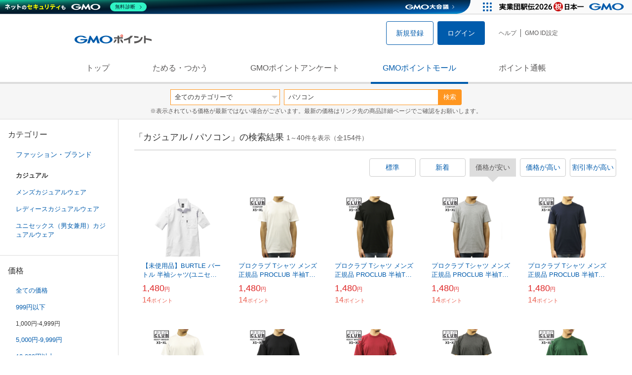

--- FILE ---
content_type: text/html; charset=UTF-8
request_url: https://point.gmo.jp/shopping/list?search_cateId=1004&search_word=%E3%83%91%E3%82%BD%E3%82%B3%E3%83%B3&per-page=40&sell_price_lower=1000&sell_price_upper=4999&search_order_type=1
body_size: 10953
content:

<!DOCTYPE html>
<html lang="ja">

<head prefix="og: http://ogp.me/ns# fb: http://ogp.me/ns/fb# article: http://ogp.me/ns/article#">
    <script>(function (w, d, s, l, i) {
        w[l] = w[l] || []; w[l].push({
            'gtm.start':
                new Date().getTime(), event: 'gtm.js'
        }); var f = d.getElementsByTagName(s)[0],
            j = d.createElement(s), dl = l != 'dataLayer' ? '&l=' + l : ''; j.async = true; j.src =
                'https://www.googletagmanager.com/gtm.js?id=' + i + dl; f.parentNode.insertBefore(j, f);
    })(window, document, 'script', 'dataLayer', 'GTM-M5P9R7L');</script>
<script>
    window.ga=window.ga||function(){(ga.q=ga.q||[]).push(arguments)};ga.l=+new Date;
    ga('require', 'GTM-5TNVQVN');
    ga('send', 'pageview');
    ga('create', 'UA-55588034-1', 'auto', 'onamae-server');
    ga('onamae-server.send', 'pageview');
    ga('create', 'UA-47544241-1', 'auto', 'onamae');
    ga('onamae.send', 'pageview');
</script>
<script async src='https://www.google-analytics.com/analytics.js'></script>  <meta http-equiv="Content-Type" content="text/html; charset=UTF-8">
  <meta http-equiv="content-language" content="ja" />
  <meta http-equiv="content-style-type" content="text/css" />
  <meta http-equiv="content-script-type" content="text/javascript" />
  <link rel="icon" type="image/x-icon" href="/favicon.ico" />
  <link rel="Shortcut Icon" type="img/x-icon" href="/favicon.ico" />
        <link rel="preconnect" href="https://aff.makeshop.jp" crossorigin>
    <link rel="stylesheet" type="text/css" href="/pc/css/style.css?2511" />
<link rel="stylesheet" type="text/css" href="/vendor/slick-carousel/slick/slick.css" />
<link rel="stylesheet" type="text/css" href="/vendor/slick-carousel/slick/slick-theme.css" />
    <script type="text/javascript" src="/vendor/jquery/dist/jquery.min.js"></script> 

<script type="text/javascript" src="/vendor/js-cookie/src/js.cookie.js" defer></script>
<script type="text/javascript" src="/vendor/lazysizes/lazysizes.min.js" defer></script>
<script type="text/javascript" src="/common/js/default.js?200323" defer></script>
<script type="text/javascript" src="/common/js/jquery.cookie.js" defer></script>

<script type="text/javascript" src="/common/js/modal.js?190924" defer></script>

<script type="text/javascript" src="/vendor/slick-carousel/slick/slick.min.js" defer></script>

<script type="text/javascript" src="/common/js/tokushop.js?200717" defer></script>

<script type="text/javascript" src="/pc/js/service/slider.js?2004" defer></script>

<script type="text/javascript" src="/vendor/jquery-colorbox/jquery.colorbox-min.js" defer></script>
  <script type="text/javascript" src="/pc/js/current.js" defer></script>
    <script type="text/javascript" src="/common/js/shopping/shopping.js" defer></script>
    <link rel="stylesheet" type="text/css" href="/pc/css/views/Mall.css?2007">
  <title>カジュアル / パソコンの商品一覧｜GMOポイントモール</title>
  <meta name="description" content="カジュアル / パソコンの商品一覧ページです。GMOポイントがたまる＆つかえるオンラインショップが大集合！貯まったポイントはショッピングで１ポイント＝１円として使えます。" />
  <script>
  var pathname = window.location.pathname;
  if(navigator.cookieEnabled !== true && pathname.includes("error") === false && !window.navigator.userAgent.includes('GoogleAdSenseInfeed')) {
    console.log("クッキーが無効です。");
    window.location.href = "/error/supported";
  }
</script>
  <noscript>
    Javascriptが必要です。
  </noscript>
</head>

<body>
    <noscript>
    <iframe src="https://www.googletagmanager.com/ns.html?id=GTM-M5P9R7L" height="0" width="0" style="display:none;visibility:hidden"></iframe>
  </noscript>
    <!-- GMOグループヘッダー -->
<script type="text/javascript" charset="UTF-8" src="//cache.img.gmo.jp/gmo/header/script.min.js" id="gmoheadertag" async="async"></script>    <header class="l-Header">
  <div class="c-Header">
    <div class="c-Header__inner">
      <h1 class="c-Headerlogo">
        <a class="logo a-Header" href="/">
          <img src="/common/img/logo.svg" alt="GMOインターネットグループの共通ポイント「GMOポイント」" width="140" height="16">
        </a>
      </h1>
             <ul class="c-HeaderNonLogin">
        <li>
          <a class="Btn__signUp a-Header" href="/member/registration"> 新規登録 </a>
        </li>
        <li>
          <a class="Btn__primary a-Header" href="/auth/login"> ログイン </a>
        </li>
      </ul>
            <ul class="c-HeaderNavList">
        <li>
          <a href="https://faq.point.gmo.jp/" class="a-Header">ヘルプ</a>
        </li>
        <li>
          <a href="/mypage/menu" class="a-Header">GMO ID設定 </a>
        </li>
              </ul>
    </div>
                          </div>
    <nav class="c-GlobalNav">
    <ul class="c-GlobalNav__list">
      <li>
        <a id="pointtop" href="/" class="a-GlobalNav"> トップ </a>
      </li>
      <li>
        <a id="aboutservice" href="/about/service" class="a-GlobalNav">ためる・つかう</a>
      </li>
      <li>
        <a id="research" href="/research/top" class="a-GlobalNav">GMOポイントアンケート</a>
      </li>
      <li>
        <a id="shopping" href="/shopping/top" class="a-GlobalNav">GMOポイントモール</a>
      </li>
      <li>
        <a id="mypagepoint" href="/mypage/point" class="a-GlobalNav">ポイント通帳</a>
      </li>
    </ul>
  </nav>
</header><script>
  (function () {
    let pathname = window.location.pathname;
    pathname01 = pathname;
    pathname02 = pathname.split("/")[1];
    switch (pathname01) {
      case "/":
        document.getElementById('pointtop').classList.add("active"); break;
      case "/about/point":
        document.getElementById('pointtop').classList.add("active"); break;
      case "/about/id":
        document.getElementById('pointtop').classList.add("active"); break;
      case "/about/service":
        document.getElementById('aboutservice').classList.add("active"); break;
      case "/mypage/point":
        document.getElementById('mypagepoint').classList.add("active"); break;
      case "/mypage/point/":
        document.getElementById('mypagepoint').classList.add("active"); break;
      case "/mypage/point/index":
        document.getElementById('mypagepoint').classList.add("active"); break;
    }
    switch (pathname02) {
      case "research":
        document.getElementById('research').classList.add("active"); break;
      case "shopping":
        document.getElementById('shopping').classList.add("active"); break;
    }
  })()
</script>    <div class="l-ContentWrapper--mall">
  <div class="v-MallSearch">
    <form name="shoppingForm" action="/shopping/list" method="get">
  <div class="v-MallSearch__inner">
    <div class="v-MallSearchSelect categoryLP">
      <label class="v-MallSearchSelect__label">
        <select name="search_cateId" class="v-MallSearchSelect__select">
          <option value="0">全てのカテゴリーで</option>
          <option value="9">フード・菓子</option>
          <option value="17">本・雑誌・コミック</option>
          <option value="5">パソコン・周辺機器</option>
          <option value="6">家電・AV機器・カメラ</option>
          <option value="8">おもちゃ・ホビー・ゲーム</option>
          <option value="1">ファッション・ブランド</option>
          <option value="15">生活・インテリア・文具</option>
          <option value="10">ドリンク・アルコール</option>
          <option value="16">スポーツ・アウトドア・旅行</option>
          <option value="2">バッグ・靴・小物</option>
          <option value="12">ビューティ・コスメ・香水</option>
          <option value="7">CD・DVD・楽器</option>
          <option value="20">車・バイク</option>
          <option value="14">ペット・ペットグッズ</option>
          <option value="4">キッズ・ベビー・マタニティ</option>
          <option value="13">フラワー・ガーデニング</option>
          <option value="11">ヘルス・ダイエット</option>
          <option value="3">ジュエリー・アクセサリー</option>
          <option value="19">ダウンロード・コンテンツ</option>
          <option value="18">イベント・チケット・サービス</option>
          <option value="21">その他</option>
                  </select>
      </label>
    </div>
    <div class="v-MallSearchForm">
      <input type="text" name="search_word" value="パソコン" placeholder="キーワードから探す" maxlength="255" class="v-MallSearchForm__inputText">
      <div class="v-MallSearchForm__inputBtn">
        <button type="submit" class="Btn_search">検索</button>
      </div>
      <input type="hidden" name="search_order_type" value="1">
      <input type="hidden" name="payment_type" value="0">
      <input type="hidden" name="search_type" value="form">
    </div>
  </div>
  </form>
  <p class="v-MallSearch__text">※表示されている価格が最新ではない場合がございます。最新の価格はリンク先の商品詳細ページでご確認をお願いします。</p>
</div>  <div class="l-Content">
    <div class="l-ContentSub--mall">
      <section class="v-MallMenu">
  <h3 class="v-MallMenu__title">カテゴリー</h3>
    <ul class="v-MallMenuList">
        <li class="v-MallMenuList__item--up">
      <a href="/shopping/list?search_cateId=1&amp;search_word=%E3%83%91%E3%82%BD%E3%82%B3%E3%83%B3&amp;per-page=40&amp;sell_price_lower=1000&amp;sell_price_upper=4999">
        ファッション・ブランド
      </a>
    </li>
    <li class="v-MallMenuList__item--present"> カジュアル </li>
                            <li class="v-MallMenuList__item--down">
      <a href="/shopping/list?search_cateId=10040029&amp;search_word=%E3%83%91%E3%82%BD%E3%82%B3%E3%83%B3&amp;per-page=40&amp;sell_price_lower=1000&amp;sell_price_upper=4999">
        <span class="v-MallMenuList__icon mallicon-10040029"></span> メンズカジュアルウェア
      </a>
    </li>
                <li class="v-MallMenuList__item--down">
      <a href="/shopping/list?search_cateId=10040030&amp;search_word=%E3%83%91%E3%82%BD%E3%82%B3%E3%83%B3&amp;per-page=40&amp;sell_price_lower=1000&amp;sell_price_upper=4999">
        <span class="v-MallMenuList__icon mallicon-10040030"></span> レディースカジュアルウェア
      </a>
    </li>
                <li class="v-MallMenuList__item--down">
      <a href="/shopping/list?search_cateId=10040031&amp;search_word=%E3%83%91%E3%82%BD%E3%82%B3%E3%83%B3&amp;per-page=40&amp;sell_price_lower=1000&amp;sell_price_upper=4999">
        <span class="v-MallMenuList__icon mallicon-10040031"></span> ユニセックス（男女兼用）カジュアルウェア
      </a>
    </li>
              </ul>
  </section>
<section class="v-MallMenu">
  <h3 class="v-MallMenu__title">価格</h3>
  <ul class="v-MallMenuList">
            <li class="v-MallMenuList__item">
      <a href="/shopping/list?search_cateId=1004&amp;search_word=%E3%83%91%E3%82%BD%E3%82%B3%E3%83%B3&amp;per-page=40&amp;sell_price_lower=&amp;sell_price_upper=">
        全ての価格
      </a>
    </li>
                <li class="v-MallMenuList__item">
      <a href="/shopping/list?search_cateId=1004&amp;search_word=%E3%83%91%E3%82%BD%E3%82%B3%E3%83%B3&amp;per-page=40&amp;sell_price_lower=&amp;sell_price_upper=999">
        999円以下
      </a>
    </li>
                <li class="v-MallMenuList__item--selected">
      <p>1,000円-4,999円</p>
    </li>
                <li class="v-MallMenuList__item">
      <a href="/shopping/list?search_cateId=1004&amp;search_word=%E3%83%91%E3%82%BD%E3%82%B3%E3%83%B3&amp;per-page=40&amp;sell_price_lower=5000&amp;sell_price_upper=9999">
        5,000円-9,999円
      </a>
    </li>
                <li class="v-MallMenuList__item">
      <a href="/shopping/list?search_cateId=1004&amp;search_word=%E3%83%91%E3%82%BD%E3%82%B3%E3%83%B3&amp;per-page=40&amp;sell_price_lower=10000&amp;sell_price_upper=">
        10,000円以上
      </a>
    </li>
          </ul>
  <form name="shoppingForm" action="/shopping/list" method="get">
  <div class="v-MallMenuPrice__area">
    <div class="v-MallMenuPrice__inner">
      <input type="text" name="sell_price_lower" value="1000" maxlength="9" class="v-MallMenuPrice__input">
      <span class="v-MallMenuPrice__unit">円</span>
      <span class="v-MallMenuPrice__unit">〜</span>
      <input type="text" name="sell_price_upper" value="4999" maxlength="9" class="v-MallMenuPrice__input">
      <span class="v-MallMenuPrice__unit">円</span>
      <input type="hidden" name="search_word" value="パソコン">
      <input type="hidden" name="search_order_type" value="1">
      <input type="hidden" name="payment_type" value="0">
      <input type="hidden" name="search_cateId" value="1004">
    </div>
    <div class="v-MallMenuPrice__btn">
      <button type="submit" class="Btn__secondary">絞り込む</button>
    </div>
  </div>
  </form>
</section>
<section class="v-MallMenu">
  <h3 class="v-MallMenu__title">支払い方法</h3>
  <div class="v-MallMenuCheck">
    <form name="shoppingForm" action="/shopping/list" method="get">
    <label class="v-MallMenuCheck__label">
            <input id="payment_type_checkbox" type="checkbox" class="v-MallMenuCheck__box" name="payment_type" value="">
            カードが使える商品のみ
    </label>
    <input type="hidden" name="search_word" value="パソコン">
    <input type="hidden" name="search_order_type" value="1">
    <input type="hidden" name="sell_price_lower" value="1000">
    <input type="hidden" name="sell_price_upper" value="4999">
    <input type="hidden" name="search_cateId" value="1004">
    </form>
  </div>
</section>    </div>
    <div class="l-ContentMain--mall">
      <div class="v-MallTop">
        <div class="v-MallCardArea">
                    <h2 class="v-MallCardArea__title">
                        「カジュアル / パソコン」の検索結果
                        <div class="c-PagerNumber">
              <span class="c-PagerNumber__number"> 1</span><span class="c-PagerNumber__unit">～</span><span class="c-PagerNumber__number">40</span><span class="c-PagerNumber__unit">件を表示（全</span><span class="c-PagerNumber__number">154</span><span class="c-PagerNumber__unit">件）</span>
            </div>
          </h2>
          <div class="v-MallCardArea__switchArea">
            <ul class="c-Switch">
              <li>
                                <a href="/shopping/list?search_cateId=1004&amp;search_word=%E3%83%91%E3%82%BD%E3%82%B3%E3%83%B3&amp;per-page=40&amp;sell_price_lower=1000&amp;sell_price_upper=4999&amp;search_order_type=4">
                  <span class="c-Switch__item">標準</span>
                </a>
                              </li>
              <li>
                                <a href="/shopping/list?search_cateId=1004&amp;search_word=%E3%83%91%E3%82%BD%E3%82%B3%E3%83%B3&amp;per-page=40&amp;sell_price_lower=1000&amp;sell_price_upper=4999&amp;search_order_type=3">
                  <span class="c-Switch__item">新着</span>
                </a>
                              </li>
              <li>
                                <span class="c-Switch__item--current">価格が安い</span>
                              </li>
              <li>
                                <a href="/shopping/list?search_cateId=1004&amp;search_word=%E3%83%91%E3%82%BD%E3%82%B3%E3%83%B3&amp;per-page=40&amp;sell_price_lower=1000&amp;sell_price_upper=4999&amp;search_order_type=2">
                  <span class="c-Switch__item">価格が高い</span>
                </a>
                              </li>
              <li>
                                <a href="/shopping/list?search_cateId=1004&amp;search_word=%E3%83%91%E3%82%BD%E3%82%B3%E3%83%B3&amp;per-page=40&amp;sell_price_lower=1000&amp;sell_price_upper=4999&amp;search_order_type=5">
                  <span class="c-Switch__item">割引率が高い</span>
                </a>
                              </li>
            </ul>
          </div>
                    <ul class="c-ListWrapperRow">
                                                <li class="c-ListWrapperItem">
              <a class="shop-item-link" target="blank" href="https://aff.makeshop.jp/landing.html?service_id=1&amp;shop_id=restation&amp;media_id=TP&amp;url=http%3A%2F%2Fwww.restation.info%2Fshopdetail%2F000000052215%2F" onclick="funcItemClick(&#039;1004&#039;,&#039;\u30D1\u30BD\u30B3\u30F3&#039;,&#039;52215&#039;,&#039;1&#039;,&#039;0&#039;,&#039;1&#039;);funcSetItemHistoryCookie(&#039;52215&#039;,&#039;http://www.restation.info/shopdetail/000000052215/&#039;,&#039;&#039;,&#039;http://makeshop-multi-images.akamaized.net/restation/itemimages/000000052215_0B0l4Xl.jpg&#039;,&#039;【未使用品】BURTLE バートル 半袖シャツ(ユニセックス) 春夏用 ホワイト 237 29 M&#039;);">
                <dl class="c-ProductCard--mallList">
                  <dt class="c-ProductCard__thumb--mall">
                                        <img data-sizes="auto" data-src="https://point.gmo.jp/image/c30eeb13a52584f562c5f983946519d1354d43cc?url=http%3A%2F%2Fmakeshop-multi-images.akamaized.net%2Frestation%2Fitemimages%2F000000052215_0B0l4Xl.jpg" onerror="this.src='/common/img/shopping/img_noimage100x100.gif'" class="lazyload" onload="$(document).ready(function(){
                        errorImageTracking('shopping_image_error_1_1_restation_52215', [&quot;https:\/\/point.gmo.jp\/image\/c30eeb13a52584f562c5f983946519d1354d43cc?url=http%3A%2F%2Fmakeshop-multi-images.akamaized.net%2Frestation%2Fitemimages%2F000000052215_0B0l4Xl.jpg&quot;], [{&quot;type_code&quot;:&quot;0&quot;,&quot;large_url&quot;:&quot;http:\/\/makeshop-multi-images.akamaized.net\/restation\/itemimages\/000000052215_0B0l4Xl.jpg&quot;,&quot;large_width&quot;:&quot;350&quot;,&quot;large_height&quot;:&quot;350&quot;,&quot;small_url&quot;:&quot;http:\/\/makeshop-multi-images.akamaized.net\/restation\/itemimages\/0000000522153_9t2s4XX.jpg&quot;,&quot;small_width&quot;:&quot;100&quot;,&quot;small_height&quot;:&quot;100&quot;}])
                      });">
                                      </dt>
                                                      <dd class="c-ProductCard__link">
                    【未使用品】BURTLE バートル 半袖シャツ(ユニセックス) 春夏用 ホワイト 237 29 M
                  </dd>
                  <dd class="c-ProductCard__price">
                    <span class="c-ProductCard__amount">1,480</span><span class="c-ProductCard__unit">円</span>
                                      </dd>
                  <dd class="c-ProductCard__point--mall">
                    <span class="c-ProductCard__amount">14</span><span class="c-ProductCard__unit">ポイント</span>
                  </dd>
                </dl>
              </a>
            </li>
                                                <li class="c-ListWrapperItem">
              <a class="shop-item-link" target="blank" href="https://aff.makeshop.jp/landing.html?service_id=1&amp;shop_id=recollection&amp;media_id=TP&amp;url=http%3A%2F%2Fwww.recollection.jp%2Fshopdetail%2F000000026593%2F" onclick="funcItemClick(&#039;1004&#039;,&#039;\u30D1\u30BD\u30B3\u30F3&#039;,&#039;26593&#039;,&#039;1&#039;,&#039;1&#039;,&#039;1&#039;);funcSetItemHistoryCookie(&#039;26593&#039;,&#039;http://www.recollection.jp/shopdetail/000000026593/&#039;,&#039;&#039;,&#039;http://makeshop-multi-images.akamaized.net/recollection/itemimages/000000026593_q34a6Zy.jpg&#039;,&#039;プロクラブ Tシャツ メンズ 正規品 PROCLUB 半袖Tシャツ クルーネックTシャツ COMFORT COTTON SHORT...&#039;);">
                <dl class="c-ProductCard--mallList">
                  <dt class="c-ProductCard__thumb--mall">
                                        <img data-sizes="auto" data-src="https://point.gmo.jp/image/f76aca72e4fd7efc7662ebec3c3560a3393bb737?url=http%3A%2F%2Fmakeshop-multi-images.akamaized.net%2Frecollection%2Fitemimages%2F000000026593_q34a6Zy.jpg" onerror="this.src='/common/img/shopping/img_noimage100x100.gif'" class="lazyload" onload="$(document).ready(function(){
                        errorImageTracking('shopping_image_error_1_1_recollection_26593', [&quot;https:\/\/point.gmo.jp\/image\/f76aca72e4fd7efc7662ebec3c3560a3393bb737?url=http%3A%2F%2Fmakeshop-multi-images.akamaized.net%2Frecollection%2Fitemimages%2F000000026593_q34a6Zy.jpg&quot;], [{&quot;type_code&quot;:&quot;0&quot;,&quot;large_url&quot;:&quot;http:\/\/makeshop-multi-images.akamaized.net\/recollection\/itemimages\/000000026593_q34a6Zy.jpg&quot;,&quot;large_width&quot;:&quot;350&quot;,&quot;large_height&quot;:&quot;350&quot;,&quot;small_url&quot;:&quot;http:\/\/makeshop-multi-images.akamaized.net\/recollection\/itemimages\/0000000265933_IfqrAWg.jpg&quot;,&quot;small_width&quot;:&quot;100&quot;,&quot;small_height&quot;:&quot;100&quot;}])
                      });">
                                      </dt>
                                                      <dd class="c-ProductCard__link">
                    プロクラブ Tシャツ メンズ 正規品 PROCLUB 半袖Tシャツ クルーネックTシャツ COMFORT COTTON SHORT...
                  </dd>
                  <dd class="c-ProductCard__price">
                    <span class="c-ProductCard__amount">1,480</span><span class="c-ProductCard__unit">円</span>
                                      </dd>
                  <dd class="c-ProductCard__point--mall">
                    <span class="c-ProductCard__amount">14</span><span class="c-ProductCard__unit">ポイント</span>
                  </dd>
                </dl>
              </a>
            </li>
                                                <li class="c-ListWrapperItem">
              <a class="shop-item-link" target="blank" href="https://aff.makeshop.jp/landing.html?service_id=1&amp;shop_id=recollection&amp;media_id=TP&amp;url=http%3A%2F%2Fwww.recollection.jp%2Fshopdetail%2F000000026594%2F" onclick="funcItemClick(&#039;1004&#039;,&#039;\u30D1\u30BD\u30B3\u30F3&#039;,&#039;26594&#039;,&#039;1&#039;,&#039;2&#039;,&#039;1&#039;);funcSetItemHistoryCookie(&#039;26594&#039;,&#039;http://www.recollection.jp/shopdetail/000000026594/&#039;,&#039;&#039;,&#039;http://makeshop-multi-images.akamaized.net/recollection/itemimages/000000026594_rXJJEX2.jpg&#039;,&#039;プロクラブ Tシャツ メンズ 正規品 PROCLUB 半袖Tシャツ クルーネックTシャツ COMFORT COTTON SHORT...&#039;);">
                <dl class="c-ProductCard--mallList">
                  <dt class="c-ProductCard__thumb--mall">
                                        <img data-sizes="auto" data-src="https://point.gmo.jp/image/130ed38c850134d909d2fd8742fa2655c3cf1dad?url=http%3A%2F%2Fmakeshop-multi-images.akamaized.net%2Frecollection%2Fitemimages%2F000000026594_rXJJEX2.jpg" onerror="this.src='/common/img/shopping/img_noimage100x100.gif'" class="lazyload" onload="$(document).ready(function(){
                        errorImageTracking('shopping_image_error_1_1_recollection_26594', [&quot;https:\/\/point.gmo.jp\/image\/130ed38c850134d909d2fd8742fa2655c3cf1dad?url=http%3A%2F%2Fmakeshop-multi-images.akamaized.net%2Frecollection%2Fitemimages%2F000000026594_rXJJEX2.jpg&quot;], [{&quot;type_code&quot;:&quot;0&quot;,&quot;large_url&quot;:&quot;http:\/\/makeshop-multi-images.akamaized.net\/recollection\/itemimages\/000000026594_rXJJEX2.jpg&quot;,&quot;large_width&quot;:&quot;350&quot;,&quot;large_height&quot;:&quot;350&quot;,&quot;small_url&quot;:&quot;http:\/\/makeshop-multi-images.akamaized.net\/recollection\/itemimages\/0000000265943_M2LF3gC.jpg&quot;,&quot;small_width&quot;:&quot;100&quot;,&quot;small_height&quot;:&quot;100&quot;}])
                      });">
                                      </dt>
                                                      <dd class="c-ProductCard__link">
                    プロクラブ Tシャツ メンズ 正規品 PROCLUB 半袖Tシャツ クルーネックTシャツ COMFORT COTTON SHORT...
                  </dd>
                  <dd class="c-ProductCard__price">
                    <span class="c-ProductCard__amount">1,480</span><span class="c-ProductCard__unit">円</span>
                                      </dd>
                  <dd class="c-ProductCard__point--mall">
                    <span class="c-ProductCard__amount">14</span><span class="c-ProductCard__unit">ポイント</span>
                  </dd>
                </dl>
              </a>
            </li>
                                                <li class="c-ListWrapperItem">
              <a class="shop-item-link" target="blank" href="https://aff.makeshop.jp/landing.html?service_id=1&amp;shop_id=recollection&amp;media_id=TP&amp;url=http%3A%2F%2Fwww.recollection.jp%2Fshopdetail%2F000000026595%2F" onclick="funcItemClick(&#039;1004&#039;,&#039;\u30D1\u30BD\u30B3\u30F3&#039;,&#039;26595&#039;,&#039;1&#039;,&#039;3&#039;,&#039;1&#039;);funcSetItemHistoryCookie(&#039;26595&#039;,&#039;http://www.recollection.jp/shopdetail/000000026595/&#039;,&#039;&#039;,&#039;http://makeshop-multi-images.akamaized.net/recollection/itemimages/000000026595_sMk3WyV.jpg&#039;,&#039;プロクラブ Tシャツ メンズ 正規品 PROCLUB 半袖Tシャツ クルーネックTシャツ COMFORT COTTON SHORT...&#039;);">
                <dl class="c-ProductCard--mallList">
                  <dt class="c-ProductCard__thumb--mall">
                                        <img data-sizes="auto" data-src="https://point.gmo.jp/image/d1b4030ca1ca234e325261f189281bbaff544b08?url=http%3A%2F%2Fmakeshop-multi-images.akamaized.net%2Frecollection%2Fitemimages%2F000000026595_sMk3WyV.jpg" onerror="this.src='/common/img/shopping/img_noimage100x100.gif'" class="lazyload" onload="$(document).ready(function(){
                        errorImageTracking('shopping_image_error_1_1_recollection_26595', [&quot;https:\/\/point.gmo.jp\/image\/d1b4030ca1ca234e325261f189281bbaff544b08?url=http%3A%2F%2Fmakeshop-multi-images.akamaized.net%2Frecollection%2Fitemimages%2F000000026595_sMk3WyV.jpg&quot;], [{&quot;type_code&quot;:&quot;0&quot;,&quot;large_url&quot;:&quot;http:\/\/makeshop-multi-images.akamaized.net\/recollection\/itemimages\/000000026595_sMk3WyV.jpg&quot;,&quot;large_width&quot;:&quot;350&quot;,&quot;large_height&quot;:&quot;350&quot;,&quot;small_url&quot;:&quot;http:\/\/makeshop-multi-images.akamaized.net\/recollection\/itemimages\/0000000265953_ELhDvNj.jpg&quot;,&quot;small_width&quot;:&quot;100&quot;,&quot;small_height&quot;:&quot;100&quot;}])
                      });">
                                      </dt>
                                                      <dd class="c-ProductCard__link">
                    プロクラブ Tシャツ メンズ 正規品 PROCLUB 半袖Tシャツ クルーネックTシャツ COMFORT COTTON SHORT...
                  </dd>
                  <dd class="c-ProductCard__price">
                    <span class="c-ProductCard__amount">1,480</span><span class="c-ProductCard__unit">円</span>
                                      </dd>
                  <dd class="c-ProductCard__point--mall">
                    <span class="c-ProductCard__amount">14</span><span class="c-ProductCard__unit">ポイント</span>
                  </dd>
                </dl>
              </a>
            </li>
                                                <li class="c-ListWrapperItem">
              <a class="shop-item-link" target="blank" href="https://aff.makeshop.jp/landing.html?service_id=1&amp;shop_id=recollection&amp;media_id=TP&amp;url=http%3A%2F%2Fwww.recollection.jp%2Fshopdetail%2F000000026596%2F" onclick="funcItemClick(&#039;1004&#039;,&#039;\u30D1\u30BD\u30B3\u30F3&#039;,&#039;26596&#039;,&#039;1&#039;,&#039;4&#039;,&#039;1&#039;);funcSetItemHistoryCookie(&#039;26596&#039;,&#039;http://www.recollection.jp/shopdetail/000000026596/&#039;,&#039;&#039;,&#039;http://makeshop-multi-images.akamaized.net/recollection/itemimages/000000026596_iuUXHCs.jpg&#039;,&#039;プロクラブ Tシャツ メンズ 正規品 PROCLUB 半袖Tシャツ クルーネックTシャツ COMFORT COTTON SHORT...&#039;);">
                <dl class="c-ProductCard--mallList">
                  <dt class="c-ProductCard__thumb--mall">
                                        <img data-sizes="auto" data-src="https://point.gmo.jp/image/db43007e509e7f105e370a2976d1e4f1aabda3e9?url=http%3A%2F%2Fmakeshop-multi-images.akamaized.net%2Frecollection%2Fitemimages%2F000000026596_iuUXHCs.jpg" onerror="this.src='/common/img/shopping/img_noimage100x100.gif'" class="lazyload" onload="$(document).ready(function(){
                        errorImageTracking('shopping_image_error_1_1_recollection_26596', [&quot;https:\/\/point.gmo.jp\/image\/db43007e509e7f105e370a2976d1e4f1aabda3e9?url=http%3A%2F%2Fmakeshop-multi-images.akamaized.net%2Frecollection%2Fitemimages%2F000000026596_iuUXHCs.jpg&quot;], [{&quot;type_code&quot;:&quot;0&quot;,&quot;large_url&quot;:&quot;http:\/\/makeshop-multi-images.akamaized.net\/recollection\/itemimages\/000000026596_iuUXHCs.jpg&quot;,&quot;large_width&quot;:&quot;350&quot;,&quot;large_height&quot;:&quot;350&quot;,&quot;small_url&quot;:&quot;http:\/\/makeshop-multi-images.akamaized.net\/recollection\/itemimages\/0000000265963_BMRniUE.jpg&quot;,&quot;small_width&quot;:&quot;100&quot;,&quot;small_height&quot;:&quot;100&quot;}])
                      });">
                                      </dt>
                                                      <dd class="c-ProductCard__link">
                    プロクラブ Tシャツ メンズ 正規品 PROCLUB 半袖Tシャツ クルーネックTシャツ COMFORT COTTON SHORT...
                  </dd>
                  <dd class="c-ProductCard__price">
                    <span class="c-ProductCard__amount">1,480</span><span class="c-ProductCard__unit">円</span>
                                      </dd>
                  <dd class="c-ProductCard__point--mall">
                    <span class="c-ProductCard__amount">14</span><span class="c-ProductCard__unit">ポイント</span>
                  </dd>
                </dl>
              </a>
            </li>
                                                <li class="c-ListWrapperItem">
              <a class="shop-item-link" target="blank" href="https://aff.makeshop.jp/landing.html?service_id=1&amp;shop_id=recollection&amp;media_id=TP&amp;url=http%3A%2F%2Fwww.recollection.jp%2Fshopdetail%2F000000026578%2F" onclick="funcItemClick(&#039;1004&#039;,&#039;\u30D1\u30BD\u30B3\u30F3&#039;,&#039;26578&#039;,&#039;1&#039;,&#039;5&#039;,&#039;1&#039;);funcSetItemHistoryCookie(&#039;26578&#039;,&#039;http://www.recollection.jp/shopdetail/000000026578/&#039;,&#039;&#039;,&#039;http://makeshop-multi-images.akamaized.net/recollection/itemimages/000000026578_8CoA4uI.jpg&#039;,&#039;プロクラブ Tシャツ メンズ 正規品 PROCLUB 半袖Tシャツ クルーネックTシャツ HEAVY WEIGHT COTTON ...&#039;);">
                <dl class="c-ProductCard--mallList">
                  <dt class="c-ProductCard__thumb--mall">
                                        <img data-sizes="auto" data-src="https://point.gmo.jp/image/4afb34a2745cc3ca0a9d87e1ff23012ece6ce0f2?url=http%3A%2F%2Fmakeshop-multi-images.akamaized.net%2Frecollection%2Fitemimages%2F000000026578_8CoA4uI.jpg" onerror="this.src='/common/img/shopping/img_noimage100x100.gif'" class="lazyload" onload="$(document).ready(function(){
                        errorImageTracking('shopping_image_error_1_1_recollection_26578', [&quot;https:\/\/point.gmo.jp\/image\/4afb34a2745cc3ca0a9d87e1ff23012ece6ce0f2?url=http%3A%2F%2Fmakeshop-multi-images.akamaized.net%2Frecollection%2Fitemimages%2F000000026578_8CoA4uI.jpg&quot;], [{&quot;type_code&quot;:&quot;0&quot;,&quot;large_url&quot;:&quot;http:\/\/makeshop-multi-images.akamaized.net\/recollection\/itemimages\/000000026578_8CoA4uI.jpg&quot;,&quot;large_width&quot;:&quot;350&quot;,&quot;large_height&quot;:&quot;350&quot;,&quot;small_url&quot;:&quot;http:\/\/makeshop-multi-images.akamaized.net\/recollection\/itemimages\/0000000265783_MMCQoEZ.jpg&quot;,&quot;small_width&quot;:&quot;100&quot;,&quot;small_height&quot;:&quot;100&quot;}])
                      });">
                                      </dt>
                                                      <dd class="c-ProductCard__link">
                    プロクラブ Tシャツ メンズ 正規品 PROCLUB 半袖Tシャツ クルーネックTシャツ HEAVY WEIGHT COTTON ...
                  </dd>
                  <dd class="c-ProductCard__price">
                    <span class="c-ProductCard__amount">1,580</span><span class="c-ProductCard__unit">円</span>
                                      </dd>
                  <dd class="c-ProductCard__point--mall">
                    <span class="c-ProductCard__amount">15</span><span class="c-ProductCard__unit">ポイント</span>
                  </dd>
                </dl>
              </a>
            </li>
                                                <li class="c-ListWrapperItem">
              <a class="shop-item-link" target="blank" href="https://aff.makeshop.jp/landing.html?service_id=1&amp;shop_id=recollection&amp;media_id=TP&amp;url=http%3A%2F%2Fwww.recollection.jp%2Fshopdetail%2F000000026579%2F" onclick="funcItemClick(&#039;1004&#039;,&#039;\u30D1\u30BD\u30B3\u30F3&#039;,&#039;26579&#039;,&#039;1&#039;,&#039;6&#039;,&#039;1&#039;);funcSetItemHistoryCookie(&#039;26579&#039;,&#039;http://www.recollection.jp/shopdetail/000000026579/&#039;,&#039;&#039;,&#039;http://makeshop-multi-images.akamaized.net/recollection/itemimages/000000026579_l62ao8n.jpg&#039;,&#039;プロクラブ Tシャツ メンズ 正規品 PROCLUB 半袖Tシャツ クルーネックTシャツ HEAVY WEIGHT COTTON ...&#039;);">
                <dl class="c-ProductCard--mallList">
                  <dt class="c-ProductCard__thumb--mall">
                                        <img data-sizes="auto" data-src="https://point.gmo.jp/image/6b328d9e07ac9430937b9030308c48b253e154ba?url=http%3A%2F%2Fmakeshop-multi-images.akamaized.net%2Frecollection%2Fitemimages%2F000000026579_l62ao8n.jpg" onerror="this.src='/common/img/shopping/img_noimage100x100.gif'" class="lazyload" onload="$(document).ready(function(){
                        errorImageTracking('shopping_image_error_1_1_recollection_26579', [&quot;https:\/\/point.gmo.jp\/image\/6b328d9e07ac9430937b9030308c48b253e154ba?url=http%3A%2F%2Fmakeshop-multi-images.akamaized.net%2Frecollection%2Fitemimages%2F000000026579_l62ao8n.jpg&quot;], [{&quot;type_code&quot;:&quot;0&quot;,&quot;large_url&quot;:&quot;http:\/\/makeshop-multi-images.akamaized.net\/recollection\/itemimages\/000000026579_l62ao8n.jpg&quot;,&quot;large_width&quot;:&quot;350&quot;,&quot;large_height&quot;:&quot;350&quot;,&quot;small_url&quot;:&quot;http:\/\/makeshop-multi-images.akamaized.net\/recollection\/itemimages\/0000000265793_vztiN0E.jpg&quot;,&quot;small_width&quot;:&quot;100&quot;,&quot;small_height&quot;:&quot;100&quot;}])
                      });">
                                      </dt>
                                                      <dd class="c-ProductCard__link">
                    プロクラブ Tシャツ メンズ 正規品 PROCLUB 半袖Tシャツ クルーネックTシャツ HEAVY WEIGHT COTTON ...
                  </dd>
                  <dd class="c-ProductCard__price">
                    <span class="c-ProductCard__amount">1,580</span><span class="c-ProductCard__unit">円</span>
                                      </dd>
                  <dd class="c-ProductCard__point--mall">
                    <span class="c-ProductCard__amount">15</span><span class="c-ProductCard__unit">ポイント</span>
                  </dd>
                </dl>
              </a>
            </li>
                                                <li class="c-ListWrapperItem">
              <a class="shop-item-link" target="blank" href="https://aff.makeshop.jp/landing.html?service_id=1&amp;shop_id=recollection&amp;media_id=TP&amp;url=http%3A%2F%2Fwww.recollection.jp%2Fshopdetail%2F000000026580%2F" onclick="funcItemClick(&#039;1004&#039;,&#039;\u30D1\u30BD\u30B3\u30F3&#039;,&#039;26580&#039;,&#039;1&#039;,&#039;7&#039;,&#039;1&#039;);funcSetItemHistoryCookie(&#039;26580&#039;,&#039;http://www.recollection.jp/shopdetail/000000026580/&#039;,&#039;&#039;,&#039;http://makeshop-multi-images.akamaized.net/recollection/itemimages/000000026580_NmkZ5kT.jpg&#039;,&#039;プロクラブ Tシャツ メンズ 正規品 PROCLUB 半袖Tシャツ クルーネックTシャツ HEAVY WEIGHT COTTON ...&#039;);">
                <dl class="c-ProductCard--mallList">
                  <dt class="c-ProductCard__thumb--mall">
                                        <img data-sizes="auto" data-src="https://point.gmo.jp/image/bf69734a84e4ab10bafccfe1c8a2e1535404d99d?url=http%3A%2F%2Fmakeshop-multi-images.akamaized.net%2Frecollection%2Fitemimages%2F000000026580_NmkZ5kT.jpg" onerror="this.src='/common/img/shopping/img_noimage100x100.gif'" class="lazyload" onload="$(document).ready(function(){
                        errorImageTracking('shopping_image_error_1_1_recollection_26580', [&quot;https:\/\/point.gmo.jp\/image\/bf69734a84e4ab10bafccfe1c8a2e1535404d99d?url=http%3A%2F%2Fmakeshop-multi-images.akamaized.net%2Frecollection%2Fitemimages%2F000000026580_NmkZ5kT.jpg&quot;], [{&quot;type_code&quot;:&quot;0&quot;,&quot;large_url&quot;:&quot;http:\/\/makeshop-multi-images.akamaized.net\/recollection\/itemimages\/000000026580_NmkZ5kT.jpg&quot;,&quot;large_width&quot;:&quot;350&quot;,&quot;large_height&quot;:&quot;350&quot;,&quot;small_url&quot;:&quot;http:\/\/makeshop-multi-images.akamaized.net\/recollection\/itemimages\/0000000265803_HirYxle.jpg&quot;,&quot;small_width&quot;:&quot;100&quot;,&quot;small_height&quot;:&quot;100&quot;}])
                      });">
                                      </dt>
                                                      <dd class="c-ProductCard__link">
                    プロクラブ Tシャツ メンズ 正規品 PROCLUB 半袖Tシャツ クルーネックTシャツ HEAVY WEIGHT COTTON ...
                  </dd>
                  <dd class="c-ProductCard__price">
                    <span class="c-ProductCard__amount">1,580</span><span class="c-ProductCard__unit">円</span>
                                      </dd>
                  <dd class="c-ProductCard__point--mall">
                    <span class="c-ProductCard__amount">15</span><span class="c-ProductCard__unit">ポイント</span>
                  </dd>
                </dl>
              </a>
            </li>
                                                <li class="c-ListWrapperItem">
              <a class="shop-item-link" target="blank" href="https://aff.makeshop.jp/landing.html?service_id=1&amp;shop_id=recollection&amp;media_id=TP&amp;url=http%3A%2F%2Fwww.recollection.jp%2Fshopdetail%2F000000026581%2F" onclick="funcItemClick(&#039;1004&#039;,&#039;\u30D1\u30BD\u30B3\u30F3&#039;,&#039;26581&#039;,&#039;1&#039;,&#039;8&#039;,&#039;1&#039;);funcSetItemHistoryCookie(&#039;26581&#039;,&#039;http://www.recollection.jp/shopdetail/000000026581/&#039;,&#039;&#039;,&#039;http://makeshop-multi-images.akamaized.net/recollection/itemimages/000000026581_COAc3a9.jpg&#039;,&#039;プロクラブ Tシャツ メンズ 正規品 PROCLUB 半袖Tシャツ クルーネックTシャツ HEAVY WEIGHT COTTON ...&#039;);">
                <dl class="c-ProductCard--mallList">
                  <dt class="c-ProductCard__thumb--mall">
                                        <img data-sizes="auto" data-src="https://point.gmo.jp/image/42712e0195d9f81b273ab6ac71d948f482163e47?url=http%3A%2F%2Fmakeshop-multi-images.akamaized.net%2Frecollection%2Fitemimages%2F000000026581_COAc3a9.jpg" onerror="this.src='/common/img/shopping/img_noimage100x100.gif'" class="lazyload" onload="$(document).ready(function(){
                        errorImageTracking('shopping_image_error_1_1_recollection_26581', [&quot;https:\/\/point.gmo.jp\/image\/42712e0195d9f81b273ab6ac71d948f482163e47?url=http%3A%2F%2Fmakeshop-multi-images.akamaized.net%2Frecollection%2Fitemimages%2F000000026581_COAc3a9.jpg&quot;], [{&quot;type_code&quot;:&quot;0&quot;,&quot;large_url&quot;:&quot;http:\/\/makeshop-multi-images.akamaized.net\/recollection\/itemimages\/000000026581_COAc3a9.jpg&quot;,&quot;large_width&quot;:&quot;350&quot;,&quot;large_height&quot;:&quot;350&quot;,&quot;small_url&quot;:&quot;http:\/\/makeshop-multi-images.akamaized.net\/recollection\/itemimages\/0000000265813_EMeBoAC.jpg&quot;,&quot;small_width&quot;:&quot;100&quot;,&quot;small_height&quot;:&quot;100&quot;}])
                      });">
                                      </dt>
                                                      <dd class="c-ProductCard__link">
                    プロクラブ Tシャツ メンズ 正規品 PROCLUB 半袖Tシャツ クルーネックTシャツ HEAVY WEIGHT COTTON ...
                  </dd>
                  <dd class="c-ProductCard__price">
                    <span class="c-ProductCard__amount">1,580</span><span class="c-ProductCard__unit">円</span>
                                      </dd>
                  <dd class="c-ProductCard__point--mall">
                    <span class="c-ProductCard__amount">15</span><span class="c-ProductCard__unit">ポイント</span>
                  </dd>
                </dl>
              </a>
            </li>
                                                <li class="c-ListWrapperItem">
              <a class="shop-item-link" target="blank" href="https://aff.makeshop.jp/landing.html?service_id=1&amp;shop_id=recollection&amp;media_id=TP&amp;url=http%3A%2F%2Fwww.recollection.jp%2Fshopdetail%2F000000026582%2F" onclick="funcItemClick(&#039;1004&#039;,&#039;\u30D1\u30BD\u30B3\u30F3&#039;,&#039;26582&#039;,&#039;1&#039;,&#039;9&#039;,&#039;1&#039;);funcSetItemHistoryCookie(&#039;26582&#039;,&#039;http://www.recollection.jp/shopdetail/000000026582/&#039;,&#039;&#039;,&#039;http://makeshop-multi-images.akamaized.net/recollection/itemimages/000000026582_834poU9.jpg&#039;,&#039;プロクラブ Tシャツ メンズ 正規品 PROCLUB 半袖Tシャツ クルーネックTシャツ HEAVY WEIGHT COTTON ...&#039;);">
                <dl class="c-ProductCard--mallList">
                  <dt class="c-ProductCard__thumb--mall">
                                        <img data-sizes="auto" data-src="https://point.gmo.jp/image/affedc9012821f609321cbadca0300f47e7c8e4d?url=http%3A%2F%2Fmakeshop-multi-images.akamaized.net%2Frecollection%2Fitemimages%2F000000026582_834poU9.jpg" onerror="this.src='/common/img/shopping/img_noimage100x100.gif'" class="lazyload" onload="$(document).ready(function(){
                        errorImageTracking('shopping_image_error_1_1_recollection_26582', [&quot;https:\/\/point.gmo.jp\/image\/affedc9012821f609321cbadca0300f47e7c8e4d?url=http%3A%2F%2Fmakeshop-multi-images.akamaized.net%2Frecollection%2Fitemimages%2F000000026582_834poU9.jpg&quot;], [{&quot;type_code&quot;:&quot;0&quot;,&quot;large_url&quot;:&quot;http:\/\/makeshop-multi-images.akamaized.net\/recollection\/itemimages\/000000026582_834poU9.jpg&quot;,&quot;large_width&quot;:&quot;350&quot;,&quot;large_height&quot;:&quot;350&quot;,&quot;small_url&quot;:&quot;http:\/\/makeshop-multi-images.akamaized.net\/recollection\/itemimages\/0000000265823_oaxrFl7.jpg&quot;,&quot;small_width&quot;:&quot;100&quot;,&quot;small_height&quot;:&quot;100&quot;}])
                      });">
                                      </dt>
                                                      <dd class="c-ProductCard__link">
                    プロクラブ Tシャツ メンズ 正規品 PROCLUB 半袖Tシャツ クルーネックTシャツ HEAVY WEIGHT COTTON ...
                  </dd>
                  <dd class="c-ProductCard__price">
                    <span class="c-ProductCard__amount">1,580</span><span class="c-ProductCard__unit">円</span>
                                      </dd>
                  <dd class="c-ProductCard__point--mall">
                    <span class="c-ProductCard__amount">15</span><span class="c-ProductCard__unit">ポイント</span>
                  </dd>
                </dl>
              </a>
            </li>
                                                <li class="c-ListWrapperItem">
              <a class="shop-item-link" target="blank" href="https://aff.makeshop.jp/landing.html?service_id=1&amp;shop_id=recollection&amp;media_id=TP&amp;url=http%3A%2F%2Fwww.recollection.jp%2Fshopdetail%2F000000026583%2F" onclick="funcItemClick(&#039;1004&#039;,&#039;\u30D1\u30BD\u30B3\u30F3&#039;,&#039;26583&#039;,&#039;1&#039;,&#039;10&#039;,&#039;1&#039;);funcSetItemHistoryCookie(&#039;26583&#039;,&#039;http://www.recollection.jp/shopdetail/000000026583/&#039;,&#039;&#039;,&#039;http://makeshop-multi-images.akamaized.net/recollection/itemimages/000000026583_Zk0X32a.jpg&#039;,&#039;プロクラブ Tシャツ メンズ 正規品 PROCLUB 半袖Tシャツ クルーネックTシャツ HEAVY WEIGHT COTTON ...&#039;);">
                <dl class="c-ProductCard--mallList">
                  <dt class="c-ProductCard__thumb--mall">
                                        <img data-sizes="auto" data-src="https://point.gmo.jp/image/c01c28e1322b5b58d2f776fdd0af5d8427f982de?url=http%3A%2F%2Fmakeshop-multi-images.akamaized.net%2Frecollection%2Fitemimages%2F000000026583_Zk0X32a.jpg" onerror="this.src='/common/img/shopping/img_noimage100x100.gif'" class="lazyload" onload="$(document).ready(function(){
                        errorImageTracking('shopping_image_error_1_1_recollection_26583', [&quot;https:\/\/point.gmo.jp\/image\/c01c28e1322b5b58d2f776fdd0af5d8427f982de?url=http%3A%2F%2Fmakeshop-multi-images.akamaized.net%2Frecollection%2Fitemimages%2F000000026583_Zk0X32a.jpg&quot;], [{&quot;type_code&quot;:&quot;0&quot;,&quot;large_url&quot;:&quot;http:\/\/makeshop-multi-images.akamaized.net\/recollection\/itemimages\/000000026583_Zk0X32a.jpg&quot;,&quot;large_width&quot;:&quot;350&quot;,&quot;large_height&quot;:&quot;350&quot;,&quot;small_url&quot;:&quot;http:\/\/makeshop-multi-images.akamaized.net\/recollection\/itemimages\/0000000265833_VkoWwFd.jpg&quot;,&quot;small_width&quot;:&quot;100&quot;,&quot;small_height&quot;:&quot;100&quot;}])
                      });">
                                      </dt>
                                                      <dd class="c-ProductCard__link">
                    プロクラブ Tシャツ メンズ 正規品 PROCLUB 半袖Tシャツ クルーネックTシャツ HEAVY WEIGHT COTTON ...
                  </dd>
                  <dd class="c-ProductCard__price">
                    <span class="c-ProductCard__amount">1,580</span><span class="c-ProductCard__unit">円</span>
                                      </dd>
                  <dd class="c-ProductCard__point--mall">
                    <span class="c-ProductCard__amount">15</span><span class="c-ProductCard__unit">ポイント</span>
                  </dd>
                </dl>
              </a>
            </li>
                                                <li class="c-ListWrapperItem">
              <a class="shop-item-link" target="blank" href="https://aff.makeshop.jp/landing.html?service_id=1&amp;shop_id=recollection&amp;media_id=TP&amp;url=http%3A%2F%2Fwww.recollection.jp%2Fshopdetail%2F000000026584%2F" onclick="funcItemClick(&#039;1004&#039;,&#039;\u30D1\u30BD\u30B3\u30F3&#039;,&#039;26584&#039;,&#039;1&#039;,&#039;11&#039;,&#039;1&#039;);funcSetItemHistoryCookie(&#039;26584&#039;,&#039;http://www.recollection.jp/shopdetail/000000026584/&#039;,&#039;&#039;,&#039;http://makeshop-multi-images.akamaized.net/recollection/itemimages/000000026584_pULk3dd.jpg&#039;,&#039;プロクラブ Tシャツ メンズ 正規品 PROCLUB 半袖Tシャツ クルーネックTシャツ HEAVY WEIGHT COTTON ...&#039;);">
                <dl class="c-ProductCard--mallList">
                  <dt class="c-ProductCard__thumb--mall">
                                        <img data-sizes="auto" data-src="https://point.gmo.jp/image/ce6c1d324366286e078fffa2d5ba724715830bb4?url=http%3A%2F%2Fmakeshop-multi-images.akamaized.net%2Frecollection%2Fitemimages%2F000000026584_pULk3dd.jpg" onerror="this.src='/common/img/shopping/img_noimage100x100.gif'" class="lazyload" onload="$(document).ready(function(){
                        errorImageTracking('shopping_image_error_1_1_recollection_26584', [&quot;https:\/\/point.gmo.jp\/image\/ce6c1d324366286e078fffa2d5ba724715830bb4?url=http%3A%2F%2Fmakeshop-multi-images.akamaized.net%2Frecollection%2Fitemimages%2F000000026584_pULk3dd.jpg&quot;], [{&quot;type_code&quot;:&quot;0&quot;,&quot;large_url&quot;:&quot;http:\/\/makeshop-multi-images.akamaized.net\/recollection\/itemimages\/000000026584_pULk3dd.jpg&quot;,&quot;large_width&quot;:&quot;350&quot;,&quot;large_height&quot;:&quot;350&quot;,&quot;small_url&quot;:&quot;http:\/\/makeshop-multi-images.akamaized.net\/recollection\/itemimages\/0000000265843_WpwCtpP.jpg&quot;,&quot;small_width&quot;:&quot;100&quot;,&quot;small_height&quot;:&quot;100&quot;}])
                      });">
                                      </dt>
                                                      <dd class="c-ProductCard__link">
                    プロクラブ Tシャツ メンズ 正規品 PROCLUB 半袖Tシャツ クルーネックTシャツ HEAVY WEIGHT COTTON ...
                  </dd>
                  <dd class="c-ProductCard__price">
                    <span class="c-ProductCard__amount">1,580</span><span class="c-ProductCard__unit">円</span>
                                      </dd>
                  <dd class="c-ProductCard__point--mall">
                    <span class="c-ProductCard__amount">15</span><span class="c-ProductCard__unit">ポイント</span>
                  </dd>
                </dl>
              </a>
            </li>
                                                <li class="c-ListWrapperItem">
              <a class="shop-item-link" target="blank" href="https://aff.makeshop.jp/landing.html?service_id=1&amp;shop_id=recollection&amp;media_id=TP&amp;url=http%3A%2F%2Fwww.recollection.jp%2Fshopdetail%2F000000026586%2F" onclick="funcItemClick(&#039;1004&#039;,&#039;\u30D1\u30BD\u30B3\u30F3&#039;,&#039;26586&#039;,&#039;1&#039;,&#039;12&#039;,&#039;1&#039;);funcSetItemHistoryCookie(&#039;26586&#039;,&#039;http://www.recollection.jp/shopdetail/000000026586/&#039;,&#039;&#039;,&#039;http://makeshop-multi-images.akamaized.net/recollection/itemimages/000000026586_5QOdyEA.jpg&#039;,&#039;プロクラブ Tシャツ メンズ 正規品 PROCLUB 半袖Tシャツ クルーネックTシャツ HEAVY WEIGHT COTTON ...&#039;);">
                <dl class="c-ProductCard--mallList">
                  <dt class="c-ProductCard__thumb--mall">
                                        <img data-sizes="auto" data-src="https://point.gmo.jp/image/1c992f351f6996e9e246c522380f30d18f6e28d4?url=http%3A%2F%2Fmakeshop-multi-images.akamaized.net%2Frecollection%2Fitemimages%2F000000026586_5QOdyEA.jpg" onerror="this.src='/common/img/shopping/img_noimage100x100.gif'" class="lazyload" onload="$(document).ready(function(){
                        errorImageTracking('shopping_image_error_1_1_recollection_26586', [&quot;https:\/\/point.gmo.jp\/image\/1c992f351f6996e9e246c522380f30d18f6e28d4?url=http%3A%2F%2Fmakeshop-multi-images.akamaized.net%2Frecollection%2Fitemimages%2F000000026586_5QOdyEA.jpg&quot;], [{&quot;type_code&quot;:&quot;0&quot;,&quot;large_url&quot;:&quot;http:\/\/makeshop-multi-images.akamaized.net\/recollection\/itemimages\/000000026586_5QOdyEA.jpg&quot;,&quot;large_width&quot;:&quot;350&quot;,&quot;large_height&quot;:&quot;350&quot;,&quot;small_url&quot;:&quot;http:\/\/makeshop-multi-images.akamaized.net\/recollection\/itemimages\/0000000265863_tRi98W6.jpg&quot;,&quot;small_width&quot;:&quot;100&quot;,&quot;small_height&quot;:&quot;100&quot;}])
                      });">
                                      </dt>
                                                      <dd class="c-ProductCard__link">
                    プロクラブ Tシャツ メンズ 正規品 PROCLUB 半袖Tシャツ クルーネックTシャツ HEAVY WEIGHT COTTON ...
                  </dd>
                  <dd class="c-ProductCard__price">
                    <span class="c-ProductCard__amount">1,580</span><span class="c-ProductCard__unit">円</span>
                                      </dd>
                  <dd class="c-ProductCard__point--mall">
                    <span class="c-ProductCard__amount">15</span><span class="c-ProductCard__unit">ポイント</span>
                  </dd>
                </dl>
              </a>
            </li>
                                                <li class="c-ListWrapperItem">
              <a class="shop-item-link" target="blank" href="https://aff.makeshop.jp/landing.html?service_id=1&amp;shop_id=recollection&amp;media_id=TP&amp;url=http%3A%2F%2Fwww.recollection.jp%2Fshopdetail%2F000000026587%2F" onclick="funcItemClick(&#039;1004&#039;,&#039;\u30D1\u30BD\u30B3\u30F3&#039;,&#039;26587&#039;,&#039;1&#039;,&#039;13&#039;,&#039;1&#039;);funcSetItemHistoryCookie(&#039;26587&#039;,&#039;http://www.recollection.jp/shopdetail/000000026587/&#039;,&#039;&#039;,&#039;http://makeshop-multi-images.akamaized.net/recollection/itemimages/000000026587_MvfWFgT.jpg&#039;,&#039;プロクラブ Tシャツ メンズ 正規品 PROCLUB 半袖Tシャツ クルーネックTシャツ HEAVY WEIGHT COTTON ...&#039;);">
                <dl class="c-ProductCard--mallList">
                  <dt class="c-ProductCard__thumb--mall">
                                        <img data-sizes="auto" data-src="https://point.gmo.jp/image/891693c135dc6031e9e5845ae667c9fd4c9ab842?url=http%3A%2F%2Fmakeshop-multi-images.akamaized.net%2Frecollection%2Fitemimages%2F000000026587_MvfWFgT.jpg" onerror="this.src='/common/img/shopping/img_noimage100x100.gif'" class="lazyload" onload="$(document).ready(function(){
                        errorImageTracking('shopping_image_error_1_1_recollection_26587', [&quot;https:\/\/point.gmo.jp\/image\/891693c135dc6031e9e5845ae667c9fd4c9ab842?url=http%3A%2F%2Fmakeshop-multi-images.akamaized.net%2Frecollection%2Fitemimages%2F000000026587_MvfWFgT.jpg&quot;], [{&quot;type_code&quot;:&quot;0&quot;,&quot;large_url&quot;:&quot;http:\/\/makeshop-multi-images.akamaized.net\/recollection\/itemimages\/000000026587_MvfWFgT.jpg&quot;,&quot;large_width&quot;:&quot;350&quot;,&quot;large_height&quot;:&quot;350&quot;,&quot;small_url&quot;:&quot;http:\/\/makeshop-multi-images.akamaized.net\/recollection\/itemimages\/0000000265873_YDrm0Ml.jpg&quot;,&quot;small_width&quot;:&quot;100&quot;,&quot;small_height&quot;:&quot;100&quot;}])
                      });">
                                      </dt>
                                                      <dd class="c-ProductCard__link">
                    プロクラブ Tシャツ メンズ 正規品 PROCLUB 半袖Tシャツ クルーネックTシャツ HEAVY WEIGHT COTTON ...
                  </dd>
                  <dd class="c-ProductCard__price">
                    <span class="c-ProductCard__amount">1,580</span><span class="c-ProductCard__unit">円</span>
                                      </dd>
                  <dd class="c-ProductCard__point--mall">
                    <span class="c-ProductCard__amount">15</span><span class="c-ProductCard__unit">ポイント</span>
                  </dd>
                </dl>
              </a>
            </li>
                                                <li class="c-ListWrapperItem">
              <a class="shop-item-link" target="blank" href="https://aff.makeshop.jp/landing.html?service_id=1&amp;shop_id=recollection&amp;media_id=TP&amp;url=http%3A%2F%2Fwww.recollection.jp%2Fshopdetail%2F000000026589%2F" onclick="funcItemClick(&#039;1004&#039;,&#039;\u30D1\u30BD\u30B3\u30F3&#039;,&#039;26589&#039;,&#039;1&#039;,&#039;14&#039;,&#039;1&#039;);funcSetItemHistoryCookie(&#039;26589&#039;,&#039;http://www.recollection.jp/shopdetail/000000026589/&#039;,&#039;&#039;,&#039;http://makeshop-multi-images.akamaized.net/recollection/itemimages/000000026589_uUuLCYQ.jpg&#039;,&#039;プロクラブ Tシャツ メンズ 正規品 PROCLUB 半袖Tシャツ クルーネックTシャツ HEAVY WEIGHT COTTON ...&#039;);">
                <dl class="c-ProductCard--mallList">
                  <dt class="c-ProductCard__thumb--mall">
                                        <img data-sizes="auto" data-src="https://point.gmo.jp/image/157e07a9f521103ef53efff3233dd0e6b86bcd88?url=http%3A%2F%2Fmakeshop-multi-images.akamaized.net%2Frecollection%2Fitemimages%2F000000026589_uUuLCYQ.jpg" onerror="this.src='/common/img/shopping/img_noimage100x100.gif'" class="lazyload" onload="$(document).ready(function(){
                        errorImageTracking('shopping_image_error_1_1_recollection_26589', [&quot;https:\/\/point.gmo.jp\/image\/157e07a9f521103ef53efff3233dd0e6b86bcd88?url=http%3A%2F%2Fmakeshop-multi-images.akamaized.net%2Frecollection%2Fitemimages%2F000000026589_uUuLCYQ.jpg&quot;], [{&quot;type_code&quot;:&quot;0&quot;,&quot;large_url&quot;:&quot;http:\/\/makeshop-multi-images.akamaized.net\/recollection\/itemimages\/000000026589_uUuLCYQ.jpg&quot;,&quot;large_width&quot;:&quot;350&quot;,&quot;large_height&quot;:&quot;350&quot;,&quot;small_url&quot;:&quot;http:\/\/makeshop-multi-images.akamaized.net\/recollection\/itemimages\/0000000265893_gElt5Dl.jpg&quot;,&quot;small_width&quot;:&quot;100&quot;,&quot;small_height&quot;:&quot;100&quot;}])
                      });">
                                      </dt>
                                                      <dd class="c-ProductCard__link">
                    プロクラブ Tシャツ メンズ 正規品 PROCLUB 半袖Tシャツ クルーネックTシャツ HEAVY WEIGHT COTTON ...
                  </dd>
                  <dd class="c-ProductCard__price">
                    <span class="c-ProductCard__amount">1,580</span><span class="c-ProductCard__unit">円</span>
                                      </dd>
                  <dd class="c-ProductCard__point--mall">
                    <span class="c-ProductCard__amount">15</span><span class="c-ProductCard__unit">ポイント</span>
                  </dd>
                </dl>
              </a>
            </li>
                                                <li class="c-ListWrapperItem">
              <a class="shop-item-link" target="blank" href="https://aff.makeshop.jp/landing.html?service_id=1&amp;shop_id=recollection&amp;media_id=TP&amp;url=http%3A%2F%2Fwww.recollection.jp%2Fshopdetail%2F000000026590%2F" onclick="funcItemClick(&#039;1004&#039;,&#039;\u30D1\u30BD\u30B3\u30F3&#039;,&#039;26590&#039;,&#039;1&#039;,&#039;15&#039;,&#039;1&#039;);funcSetItemHistoryCookie(&#039;26590&#039;,&#039;http://www.recollection.jp/shopdetail/000000026590/&#039;,&#039;&#039;,&#039;http://makeshop-multi-images.akamaized.net/recollection/itemimages/000000026590_viwei90.jpg&#039;,&#039;プロクラブ Tシャツ メンズ 正規品 PROCLUB 半袖Tシャツ クルーネックTシャツ HEAVY WEIGHT COTTON ...&#039;);">
                <dl class="c-ProductCard--mallList">
                  <dt class="c-ProductCard__thumb--mall">
                                        <img data-sizes="auto" data-src="https://point.gmo.jp/image/9fcbb008d65ad9382314ac211132273e567cb1a4?url=http%3A%2F%2Fmakeshop-multi-images.akamaized.net%2Frecollection%2Fitemimages%2F000000026590_viwei90.jpg" onerror="this.src='/common/img/shopping/img_noimage100x100.gif'" class="lazyload" onload="$(document).ready(function(){
                        errorImageTracking('shopping_image_error_1_1_recollection_26590', [&quot;https:\/\/point.gmo.jp\/image\/9fcbb008d65ad9382314ac211132273e567cb1a4?url=http%3A%2F%2Fmakeshop-multi-images.akamaized.net%2Frecollection%2Fitemimages%2F000000026590_viwei90.jpg&quot;], [{&quot;type_code&quot;:&quot;0&quot;,&quot;large_url&quot;:&quot;http:\/\/makeshop-multi-images.akamaized.net\/recollection\/itemimages\/000000026590_viwei90.jpg&quot;,&quot;large_width&quot;:&quot;350&quot;,&quot;large_height&quot;:&quot;350&quot;,&quot;small_url&quot;:&quot;http:\/\/makeshop-multi-images.akamaized.net\/recollection\/itemimages\/0000000265903_yjXkVEn.jpg&quot;,&quot;small_width&quot;:&quot;100&quot;,&quot;small_height&quot;:&quot;100&quot;}])
                      });">
                                      </dt>
                                                      <dd class="c-ProductCard__link">
                    プロクラブ Tシャツ メンズ 正規品 PROCLUB 半袖Tシャツ クルーネックTシャツ HEAVY WEIGHT COTTON ...
                  </dd>
                  <dd class="c-ProductCard__price">
                    <span class="c-ProductCard__amount">1,580</span><span class="c-ProductCard__unit">円</span>
                                      </dd>
                  <dd class="c-ProductCard__point--mall">
                    <span class="c-ProductCard__amount">15</span><span class="c-ProductCard__unit">ポイント</span>
                  </dd>
                </dl>
              </a>
            </li>
                                                <li class="c-ListWrapperItem">
              <a class="shop-item-link" target="blank" href="https://aff.makeshop.jp/landing.html?service_id=1&amp;shop_id=recollection&amp;media_id=TP&amp;url=http%3A%2F%2Fwww.recollection.jp%2Fshopdetail%2F000000026591%2F" onclick="funcItemClick(&#039;1004&#039;,&#039;\u30D1\u30BD\u30B3\u30F3&#039;,&#039;26591&#039;,&#039;1&#039;,&#039;16&#039;,&#039;1&#039;);funcSetItemHistoryCookie(&#039;26591&#039;,&#039;http://www.recollection.jp/shopdetail/000000026591/&#039;,&#039;&#039;,&#039;http://makeshop-multi-images.akamaized.net/recollection/itemimages/000000026591_GvFf7VD.jpg&#039;,&#039;プロクラブ Tシャツ メンズ 正規品 PROCLUB 半袖Tシャツ クルーネックTシャツ HEAVY WEIGHT COTTON ...&#039;);">
                <dl class="c-ProductCard--mallList">
                  <dt class="c-ProductCard__thumb--mall">
                                        <img data-sizes="auto" data-src="https://point.gmo.jp/image/1a7e357a058001c84c02a4974ec5815f07ac5361?url=http%3A%2F%2Fmakeshop-multi-images.akamaized.net%2Frecollection%2Fitemimages%2F000000026591_GvFf7VD.jpg" onerror="this.src='/common/img/shopping/img_noimage100x100.gif'" class="lazyload" onload="$(document).ready(function(){
                        errorImageTracking('shopping_image_error_1_1_recollection_26591', [&quot;https:\/\/point.gmo.jp\/image\/1a7e357a058001c84c02a4974ec5815f07ac5361?url=http%3A%2F%2Fmakeshop-multi-images.akamaized.net%2Frecollection%2Fitemimages%2F000000026591_GvFf7VD.jpg&quot;], [{&quot;type_code&quot;:&quot;0&quot;,&quot;large_url&quot;:&quot;http:\/\/makeshop-multi-images.akamaized.net\/recollection\/itemimages\/000000026591_GvFf7VD.jpg&quot;,&quot;large_width&quot;:&quot;350&quot;,&quot;large_height&quot;:&quot;350&quot;,&quot;small_url&quot;:&quot;http:\/\/makeshop-multi-images.akamaized.net\/recollection\/itemimages\/0000000265913_XZih9af.jpg&quot;,&quot;small_width&quot;:&quot;100&quot;,&quot;small_height&quot;:&quot;100&quot;}])
                      });">
                                      </dt>
                                                      <dd class="c-ProductCard__link">
                    プロクラブ Tシャツ メンズ 正規品 PROCLUB 半袖Tシャツ クルーネックTシャツ HEAVY WEIGHT COTTON ...
                  </dd>
                  <dd class="c-ProductCard__price">
                    <span class="c-ProductCard__amount">1,580</span><span class="c-ProductCard__unit">円</span>
                                      </dd>
                  <dd class="c-ProductCard__point--mall">
                    <span class="c-ProductCard__amount">15</span><span class="c-ProductCard__unit">ポイント</span>
                  </dd>
                </dl>
              </a>
            </li>
                                                <li class="c-ListWrapperItem">
              <a class="shop-item-link" target="blank" href="https://aff.makeshop.jp/landing.html?service_id=1&amp;shop_id=recollection&amp;media_id=TP&amp;url=http%3A%2F%2Fwww.recollection.jp%2Fshopdetail%2F000000026592%2F" onclick="funcItemClick(&#039;1004&#039;,&#039;\u30D1\u30BD\u30B3\u30F3&#039;,&#039;26592&#039;,&#039;1&#039;,&#039;17&#039;,&#039;1&#039;);funcSetItemHistoryCookie(&#039;26592&#039;,&#039;http://www.recollection.jp/shopdetail/000000026592/&#039;,&#039;&#039;,&#039;http://makeshop-multi-images.akamaized.net/recollection/itemimages/000000026592_INFOAbX.jpg&#039;,&#039;プロクラブ Tシャツ メンズ 正規品 PROCLUB 半袖Tシャツ クルーネックTシャツ HEAVY WEIGHT COTTON ...&#039;);">
                <dl class="c-ProductCard--mallList">
                  <dt class="c-ProductCard__thumb--mall">
                                        <img data-sizes="auto" data-src="https://point.gmo.jp/image/bfb06a290b1836ea12e51fec4f53cc39326ca01b?url=http%3A%2F%2Fmakeshop-multi-images.akamaized.net%2Frecollection%2Fitemimages%2F000000026592_INFOAbX.jpg" onerror="this.src='/common/img/shopping/img_noimage100x100.gif'" class="lazyload" onload="$(document).ready(function(){
                        errorImageTracking('shopping_image_error_1_1_recollection_26592', [&quot;https:\/\/point.gmo.jp\/image\/bfb06a290b1836ea12e51fec4f53cc39326ca01b?url=http%3A%2F%2Fmakeshop-multi-images.akamaized.net%2Frecollection%2Fitemimages%2F000000026592_INFOAbX.jpg&quot;], [{&quot;type_code&quot;:&quot;0&quot;,&quot;large_url&quot;:&quot;http:\/\/makeshop-multi-images.akamaized.net\/recollection\/itemimages\/000000026592_INFOAbX.jpg&quot;,&quot;large_width&quot;:&quot;350&quot;,&quot;large_height&quot;:&quot;350&quot;,&quot;small_url&quot;:&quot;http:\/\/makeshop-multi-images.akamaized.net\/recollection\/itemimages\/0000000265923_Rexw91J.jpg&quot;,&quot;small_width&quot;:&quot;100&quot;,&quot;small_height&quot;:&quot;100&quot;}])
                      });">
                                      </dt>
                                                      <dd class="c-ProductCard__link">
                    プロクラブ Tシャツ メンズ 正規品 PROCLUB 半袖Tシャツ クルーネックTシャツ HEAVY WEIGHT COTTON ...
                  </dd>
                  <dd class="c-ProductCard__price">
                    <span class="c-ProductCard__amount">1,580</span><span class="c-ProductCard__unit">円</span>
                                      </dd>
                  <dd class="c-ProductCard__point--mall">
                    <span class="c-ProductCard__amount">15</span><span class="c-ProductCard__unit">ポイント</span>
                  </dd>
                </dl>
              </a>
            </li>
                                                <li class="c-ListWrapperItem">
              <a class="shop-item-link" target="blank" href="https://aff.makeshop.jp/landing.html?service_id=1&amp;shop_id=recollection&amp;media_id=TP&amp;url=http%3A%2F%2Fwww.recollection.jp%2Fshopdetail%2F000000026619%2F" onclick="funcItemClick(&#039;1004&#039;,&#039;\u30D1\u30BD\u30B3\u30F3&#039;,&#039;26619&#039;,&#039;1&#039;,&#039;18&#039;,&#039;1&#039;);funcSetItemHistoryCookie(&#039;26619&#039;,&#039;http://www.recollection.jp/shopdetail/000000026619/&#039;,&#039;&#039;,&#039;http://makeshop-multi-images.akamaized.net/recollection/itemimages/000000026619_Hp2IbYk.jpg&#039;,&#039;プロクラブ タンクトップ メンズ 正規品 PROCLUB タンクトップ COMFORT COTTON TANK TOP WHITE...&#039;);">
                <dl class="c-ProductCard--mallList">
                  <dt class="c-ProductCard__thumb--mall">
                                        <img data-sizes="auto" data-src="https://point.gmo.jp/image/e2e46c4d137f3bba62b60b4d1a0fda33ca786892?url=http%3A%2F%2Fmakeshop-multi-images.akamaized.net%2Frecollection%2Fitemimages%2F000000026619_Hp2IbYk.jpg" onerror="this.src='/common/img/shopping/img_noimage100x100.gif'" class="lazyload" onload="$(document).ready(function(){
                        errorImageTracking('shopping_image_error_1_1_recollection_26619', [&quot;https:\/\/point.gmo.jp\/image\/e2e46c4d137f3bba62b60b4d1a0fda33ca786892?url=http%3A%2F%2Fmakeshop-multi-images.akamaized.net%2Frecollection%2Fitemimages%2F000000026619_Hp2IbYk.jpg&quot;], [{&quot;type_code&quot;:&quot;0&quot;,&quot;large_url&quot;:&quot;http:\/\/makeshop-multi-images.akamaized.net\/recollection\/itemimages\/000000026619_Hp2IbYk.jpg&quot;,&quot;large_width&quot;:&quot;350&quot;,&quot;large_height&quot;:&quot;350&quot;,&quot;small_url&quot;:&quot;http:\/\/makeshop-multi-images.akamaized.net\/recollection\/itemimages\/0000000266193_YpZ5Nd7.jpg&quot;,&quot;small_width&quot;:&quot;100&quot;,&quot;small_height&quot;:&quot;100&quot;}])
                      });">
                                      </dt>
                                                      <dd class="c-ProductCard__link">
                    プロクラブ タンクトップ メンズ 正規品 PROCLUB タンクトップ COMFORT COTTON TANK TOP WHITE...
                  </dd>
                  <dd class="c-ProductCard__price">
                    <span class="c-ProductCard__amount">1,600</span><span class="c-ProductCard__unit">円</span>
                                      </dd>
                  <dd class="c-ProductCard__point--mall">
                    <span class="c-ProductCard__amount">16</span><span class="c-ProductCard__unit">ポイント</span>
                  </dd>
                </dl>
              </a>
            </li>
                                                <li class="c-ListWrapperItem">
              <a class="shop-item-link" target="blank" href="https://aff.makeshop.jp/landing.html?service_id=1&amp;shop_id=recollection&amp;media_id=TP&amp;url=http%3A%2F%2Fwww.recollection.jp%2Fshopdetail%2F000000026620%2F" onclick="funcItemClick(&#039;1004&#039;,&#039;\u30D1\u30BD\u30B3\u30F3&#039;,&#039;26620&#039;,&#039;1&#039;,&#039;19&#039;,&#039;1&#039;);funcSetItemHistoryCookie(&#039;26620&#039;,&#039;http://www.recollection.jp/shopdetail/000000026620/&#039;,&#039;&#039;,&#039;http://makeshop-multi-images.akamaized.net/recollection/itemimages/000000026620_le1CF1D.jpg&#039;,&#039;プロクラブ タンクトップ メンズ 正規品 PROCLUB タンクトップ COMFORT COTTON TANK TOP BLACK...&#039;);">
                <dl class="c-ProductCard--mallList">
                  <dt class="c-ProductCard__thumb--mall">
                                        <img data-sizes="auto" data-src="https://point.gmo.jp/image/779f1f272ec7313d31c36e12625386113caa17d4?url=http%3A%2F%2Fmakeshop-multi-images.akamaized.net%2Frecollection%2Fitemimages%2F000000026620_le1CF1D.jpg" onerror="this.src='/common/img/shopping/img_noimage100x100.gif'" class="lazyload" onload="$(document).ready(function(){
                        errorImageTracking('shopping_image_error_1_1_recollection_26620', [&quot;https:\/\/point.gmo.jp\/image\/779f1f272ec7313d31c36e12625386113caa17d4?url=http%3A%2F%2Fmakeshop-multi-images.akamaized.net%2Frecollection%2Fitemimages%2F000000026620_le1CF1D.jpg&quot;], [{&quot;type_code&quot;:&quot;0&quot;,&quot;large_url&quot;:&quot;http:\/\/makeshop-multi-images.akamaized.net\/recollection\/itemimages\/000000026620_le1CF1D.jpg&quot;,&quot;large_width&quot;:&quot;350&quot;,&quot;large_height&quot;:&quot;350&quot;,&quot;small_url&quot;:&quot;http:\/\/makeshop-multi-images.akamaized.net\/recollection\/itemimages\/0000000266203_P30cj17.jpg&quot;,&quot;small_width&quot;:&quot;100&quot;,&quot;small_height&quot;:&quot;100&quot;}])
                      });">
                                      </dt>
                                                      <dd class="c-ProductCard__link">
                    プロクラブ タンクトップ メンズ 正規品 PROCLUB タンクトップ COMFORT COTTON TANK TOP BLACK...
                  </dd>
                  <dd class="c-ProductCard__price">
                    <span class="c-ProductCard__amount">1,600</span><span class="c-ProductCard__unit">円</span>
                                      </dd>
                  <dd class="c-ProductCard__point--mall">
                    <span class="c-ProductCard__amount">16</span><span class="c-ProductCard__unit">ポイント</span>
                  </dd>
                </dl>
              </a>
            </li>
                                                <li class="c-ListWrapperItem">
              <a class="shop-item-link" target="blank" href="https://aff.makeshop.jp/landing.html?service_id=1&amp;shop_id=recollection&amp;media_id=TP&amp;url=http%3A%2F%2Fwww.recollection.jp%2Fshopdetail%2F000000026617%2F" onclick="funcItemClick(&#039;1004&#039;,&#039;\u30D1\u30BD\u30B3\u30F3&#039;,&#039;26617&#039;,&#039;1&#039;,&#039;20&#039;,&#039;1&#039;);funcSetItemHistoryCookie(&#039;26617&#039;,&#039;http://www.recollection.jp/shopdetail/000000026617/&#039;,&#039;&#039;,&#039;http://makeshop-multi-images.akamaized.net/recollection/itemimages/000000026617_HkjZQej.jpg&#039;,&#039;プロクラブ タンクトップ メンズ 正規品 PROCLUB タンクトップ HEAVY WEIGHT COTTON TANK TOP ...&#039;);">
                <dl class="c-ProductCard--mallList">
                  <dt class="c-ProductCard__thumb--mall">
                                        <img data-sizes="auto" data-src="https://point.gmo.jp/image/12207a25e8c20081e5279adceae3e765fd2f7e2d?url=http%3A%2F%2Fmakeshop-multi-images.akamaized.net%2Frecollection%2Fitemimages%2F000000026617_HkjZQej.jpg" onerror="this.src='/common/img/shopping/img_noimage100x100.gif'" class="lazyload" onload="$(document).ready(function(){
                        errorImageTracking('shopping_image_error_1_1_recollection_26617', [&quot;https:\/\/point.gmo.jp\/image\/12207a25e8c20081e5279adceae3e765fd2f7e2d?url=http%3A%2F%2Fmakeshop-multi-images.akamaized.net%2Frecollection%2Fitemimages%2F000000026617_HkjZQej.jpg&quot;], [{&quot;type_code&quot;:&quot;0&quot;,&quot;large_url&quot;:&quot;http:\/\/makeshop-multi-images.akamaized.net\/recollection\/itemimages\/000000026617_HkjZQej.jpg&quot;,&quot;large_width&quot;:&quot;350&quot;,&quot;large_height&quot;:&quot;350&quot;,&quot;small_url&quot;:&quot;http:\/\/makeshop-multi-images.akamaized.net\/recollection\/itemimages\/0000000266173_6CcEaTo.jpg&quot;,&quot;small_width&quot;:&quot;100&quot;,&quot;small_height&quot;:&quot;100&quot;}])
                      });">
                                      </dt>
                                                      <dd class="c-ProductCard__link">
                    プロクラブ タンクトップ メンズ 正規品 PROCLUB タンクトップ HEAVY WEIGHT COTTON TANK TOP ...
                  </dd>
                  <dd class="c-ProductCard__price">
                    <span class="c-ProductCard__amount">1,700</span><span class="c-ProductCard__unit">円</span>
                                      </dd>
                  <dd class="c-ProductCard__point--mall">
                    <span class="c-ProductCard__amount">17</span><span class="c-ProductCard__unit">ポイント</span>
                  </dd>
                </dl>
              </a>
            </li>
                                                <li class="c-ListWrapperItem">
              <a class="shop-item-link" target="blank" href="https://aff.makeshop.jp/landing.html?service_id=1&amp;shop_id=recollection&amp;media_id=TP&amp;url=http%3A%2F%2Fwww.recollection.jp%2Fshopdetail%2F000000026618%2F" onclick="funcItemClick(&#039;1004&#039;,&#039;\u30D1\u30BD\u30B3\u30F3&#039;,&#039;26618&#039;,&#039;1&#039;,&#039;21&#039;,&#039;1&#039;);funcSetItemHistoryCookie(&#039;26618&#039;,&#039;http://www.recollection.jp/shopdetail/000000026618/&#039;,&#039;&#039;,&#039;http://makeshop-multi-images.akamaized.net/recollection/itemimages/000000026618_gkHzOb9.jpg&#039;,&#039;プロクラブ タンクトップ メンズ 正規品 PROCLUB タンクトップ HEAVY WEIGHT COTTON TANK TOP ...&#039;);">
                <dl class="c-ProductCard--mallList">
                  <dt class="c-ProductCard__thumb--mall">
                                        <img data-sizes="auto" data-src="https://point.gmo.jp/image/936dc95fdab5d9f270304cadafc71def1952d232?url=http%3A%2F%2Fmakeshop-multi-images.akamaized.net%2Frecollection%2Fitemimages%2F000000026618_gkHzOb9.jpg" onerror="this.src='/common/img/shopping/img_noimage100x100.gif'" class="lazyload" onload="$(document).ready(function(){
                        errorImageTracking('shopping_image_error_1_1_recollection_26618', [&quot;https:\/\/point.gmo.jp\/image\/936dc95fdab5d9f270304cadafc71def1952d232?url=http%3A%2F%2Fmakeshop-multi-images.akamaized.net%2Frecollection%2Fitemimages%2F000000026618_gkHzOb9.jpg&quot;], [{&quot;type_code&quot;:&quot;0&quot;,&quot;large_url&quot;:&quot;http:\/\/makeshop-multi-images.akamaized.net\/recollection\/itemimages\/000000026618_gkHzOb9.jpg&quot;,&quot;large_width&quot;:&quot;350&quot;,&quot;large_height&quot;:&quot;350&quot;,&quot;small_url&quot;:&quot;http:\/\/makeshop-multi-images.akamaized.net\/recollection\/itemimages\/0000000266183_XJWe3tp.jpg&quot;,&quot;small_width&quot;:&quot;100&quot;,&quot;small_height&quot;:&quot;100&quot;}])
                      });">
                                      </dt>
                                                      <dd class="c-ProductCard__link">
                    プロクラブ タンクトップ メンズ 正規品 PROCLUB タンクトップ HEAVY WEIGHT COTTON TANK TOP ...
                  </dd>
                  <dd class="c-ProductCard__price">
                    <span class="c-ProductCard__amount">1,700</span><span class="c-ProductCard__unit">円</span>
                                      </dd>
                  <dd class="c-ProductCard__point--mall">
                    <span class="c-ProductCard__amount">17</span><span class="c-ProductCard__unit">ポイント</span>
                  </dd>
                </dl>
              </a>
            </li>
                                                <li class="c-ListWrapperItem">
              <a class="shop-item-link" target="blank" href="https://aff.makeshop.jp/landing.html?service_id=1&amp;shop_id=recollection&amp;media_id=TP&amp;url=http%3A%2F%2Fwww.recollection.jp%2Fshopdetail%2F000000026607%2F" onclick="funcItemClick(&#039;1004&#039;,&#039;\u30D1\u30BD\u30B3\u30F3&#039;,&#039;26607&#039;,&#039;1&#039;,&#039;22&#039;,&#039;1&#039;);funcSetItemHistoryCookie(&#039;26607&#039;,&#039;http://www.recollection.jp/shopdetail/000000026607/&#039;,&#039;&#039;,&#039;http://makeshop-multi-images.akamaized.net/recollection/itemimages/000000026607_gWp9jn7.jpg&#039;,&#039;プロクラブ ロンT メンズ 正規品 PROCLUB 長袖Tシャツ クルーネック長袖Tシャツ COMFORT COTTON LONG...&#039;);">
                <dl class="c-ProductCard--mallList">
                  <dt class="c-ProductCard__thumb--mall">
                                        <img data-sizes="auto" data-src="https://point.gmo.jp/image/872613a85856618fdedc84e6c5cedb65867b74e2?url=http%3A%2F%2Fmakeshop-multi-images.akamaized.net%2Frecollection%2Fitemimages%2F000000026607_gWp9jn7.jpg" onerror="this.src='/common/img/shopping/img_noimage100x100.gif'" class="lazyload" onload="$(document).ready(function(){
                        errorImageTracking('shopping_image_error_1_1_recollection_26607', [&quot;https:\/\/point.gmo.jp\/image\/872613a85856618fdedc84e6c5cedb65867b74e2?url=http%3A%2F%2Fmakeshop-multi-images.akamaized.net%2Frecollection%2Fitemimages%2F000000026607_gWp9jn7.jpg&quot;], [{&quot;type_code&quot;:&quot;0&quot;,&quot;large_url&quot;:&quot;http:\/\/makeshop-multi-images.akamaized.net\/recollection\/itemimages\/000000026607_gWp9jn7.jpg&quot;,&quot;large_width&quot;:&quot;350&quot;,&quot;large_height&quot;:&quot;350&quot;,&quot;small_url&quot;:&quot;http:\/\/makeshop-multi-images.akamaized.net\/recollection\/itemimages\/0000000266073_FxnLhzc.jpg&quot;,&quot;small_width&quot;:&quot;100&quot;,&quot;small_height&quot;:&quot;100&quot;}])
                      });">
                                      </dt>
                                                      <dd class="c-ProductCard__link">
                    プロクラブ ロンT メンズ 正規品 PROCLUB 長袖Tシャツ クルーネック長袖Tシャツ COMFORT COTTON LONG...
                  </dd>
                  <dd class="c-ProductCard__price">
                    <span class="c-ProductCard__amount">1,780</span><span class="c-ProductCard__unit">円</span>
                                      </dd>
                  <dd class="c-ProductCard__point--mall">
                    <span class="c-ProductCard__amount">17</span><span class="c-ProductCard__unit">ポイント</span>
                  </dd>
                </dl>
              </a>
            </li>
                                                <li class="c-ListWrapperItem">
              <a class="shop-item-link" target="blank" href="https://aff.makeshop.jp/landing.html?service_id=1&amp;shop_id=recollection&amp;media_id=TP&amp;url=http%3A%2F%2Fwww.recollection.jp%2Fshopdetail%2F000000026608%2F" onclick="funcItemClick(&#039;1004&#039;,&#039;\u30D1\u30BD\u30B3\u30F3&#039;,&#039;26608&#039;,&#039;1&#039;,&#039;23&#039;,&#039;1&#039;);funcSetItemHistoryCookie(&#039;26608&#039;,&#039;http://www.recollection.jp/shopdetail/000000026608/&#039;,&#039;&#039;,&#039;http://makeshop-multi-images.akamaized.net/recollection/itemimages/000000026608_ekYLnoh.jpg&#039;,&#039;プロクラブ ロンT メンズ 正規品 PROCLUB 長袖Tシャツ クルーネック長袖Tシャツ COMFORT COTTON LONG...&#039;);">
                <dl class="c-ProductCard--mallList">
                  <dt class="c-ProductCard__thumb--mall">
                                        <img data-sizes="auto" data-src="https://point.gmo.jp/image/4537de2879c964f9f8608b3857db50b9cbbbd9e9?url=http%3A%2F%2Fmakeshop-multi-images.akamaized.net%2Frecollection%2Fitemimages%2F000000026608_ekYLnoh.jpg" onerror="this.src='/common/img/shopping/img_noimage100x100.gif'" class="lazyload" onload="$(document).ready(function(){
                        errorImageTracking('shopping_image_error_1_1_recollection_26608', [&quot;https:\/\/point.gmo.jp\/image\/4537de2879c964f9f8608b3857db50b9cbbbd9e9?url=http%3A%2F%2Fmakeshop-multi-images.akamaized.net%2Frecollection%2Fitemimages%2F000000026608_ekYLnoh.jpg&quot;], [{&quot;type_code&quot;:&quot;0&quot;,&quot;large_url&quot;:&quot;http:\/\/makeshop-multi-images.akamaized.net\/recollection\/itemimages\/000000026608_ekYLnoh.jpg&quot;,&quot;large_width&quot;:&quot;350&quot;,&quot;large_height&quot;:&quot;350&quot;,&quot;small_url&quot;:&quot;http:\/\/makeshop-multi-images.akamaized.net\/recollection\/itemimages\/0000000266083_maHGJkv.jpg&quot;,&quot;small_width&quot;:&quot;100&quot;,&quot;small_height&quot;:&quot;100&quot;}])
                      });">
                                      </dt>
                                                      <dd class="c-ProductCard__link">
                    プロクラブ ロンT メンズ 正規品 PROCLUB 長袖Tシャツ クルーネック長袖Tシャツ COMFORT COTTON LONG...
                  </dd>
                  <dd class="c-ProductCard__price">
                    <span class="c-ProductCard__amount">1,780</span><span class="c-ProductCard__unit">円</span>
                                      </dd>
                  <dd class="c-ProductCard__point--mall">
                    <span class="c-ProductCard__amount">17</span><span class="c-ProductCard__unit">ポイント</span>
                  </dd>
                </dl>
              </a>
            </li>
                                                <li class="c-ListWrapperItem">
              <a class="shop-item-link" target="blank" href="https://aff.makeshop.jp/landing.html?service_id=1&amp;shop_id=recollection&amp;media_id=TP&amp;url=http%3A%2F%2Fwww.recollection.jp%2Fshopdetail%2F000000026609%2F" onclick="funcItemClick(&#039;1004&#039;,&#039;\u30D1\u30BD\u30B3\u30F3&#039;,&#039;26609&#039;,&#039;1&#039;,&#039;24&#039;,&#039;1&#039;);funcSetItemHistoryCookie(&#039;26609&#039;,&#039;http://www.recollection.jp/shopdetail/000000026609/&#039;,&#039;&#039;,&#039;http://makeshop-multi-images.akamaized.net/recollection/itemimages/000000026609_t6Desl8.jpg&#039;,&#039;プロクラブ ロンT メンズ 正規品 PROCLUB 長袖Tシャツ クルーネック長袖Tシャツ COMFORT COTTON LONG...&#039;);">
                <dl class="c-ProductCard--mallList">
                  <dt class="c-ProductCard__thumb--mall">
                                        <img data-sizes="auto" data-src="https://point.gmo.jp/image/8e72c3f09da1e4da8be812ffdb040c2461ad691b?url=http%3A%2F%2Fmakeshop-multi-images.akamaized.net%2Frecollection%2Fitemimages%2F000000026609_t6Desl8.jpg" onerror="this.src='/common/img/shopping/img_noimage100x100.gif'" class="lazyload" onload="$(document).ready(function(){
                        errorImageTracking('shopping_image_error_1_1_recollection_26609', [&quot;https:\/\/point.gmo.jp\/image\/8e72c3f09da1e4da8be812ffdb040c2461ad691b?url=http%3A%2F%2Fmakeshop-multi-images.akamaized.net%2Frecollection%2Fitemimages%2F000000026609_t6Desl8.jpg&quot;], [{&quot;type_code&quot;:&quot;0&quot;,&quot;large_url&quot;:&quot;http:\/\/makeshop-multi-images.akamaized.net\/recollection\/itemimages\/000000026609_t6Desl8.jpg&quot;,&quot;large_width&quot;:&quot;350&quot;,&quot;large_height&quot;:&quot;350&quot;,&quot;small_url&quot;:&quot;http:\/\/makeshop-multi-images.akamaized.net\/recollection\/itemimages\/0000000266093_N4G1jGy.jpg&quot;,&quot;small_width&quot;:&quot;100&quot;,&quot;small_height&quot;:&quot;100&quot;}])
                      });">
                                      </dt>
                                                      <dd class="c-ProductCard__link">
                    プロクラブ ロンT メンズ 正規品 PROCLUB 長袖Tシャツ クルーネック長袖Tシャツ COMFORT COTTON LONG...
                  </dd>
                  <dd class="c-ProductCard__price">
                    <span class="c-ProductCard__amount">1,780</span><span class="c-ProductCard__unit">円</span>
                                      </dd>
                  <dd class="c-ProductCard__point--mall">
                    <span class="c-ProductCard__amount">17</span><span class="c-ProductCard__unit">ポイント</span>
                  </dd>
                </dl>
              </a>
            </li>
                                                <li class="c-ListWrapperItem">
              <a class="shop-item-link" target="blank" href="https://aff.makeshop.jp/landing.html?service_id=1&amp;shop_id=recollection&amp;media_id=TP&amp;url=http%3A%2F%2Fwww.recollection.jp%2Fshopdetail%2F000000026610%2F" onclick="funcItemClick(&#039;1004&#039;,&#039;\u30D1\u30BD\u30B3\u30F3&#039;,&#039;26610&#039;,&#039;1&#039;,&#039;25&#039;,&#039;1&#039;);funcSetItemHistoryCookie(&#039;26610&#039;,&#039;http://www.recollection.jp/shopdetail/000000026610/&#039;,&#039;&#039;,&#039;http://makeshop-multi-images.akamaized.net/recollection/itemimages/000000026610_czXwSVu.jpg&#039;,&#039;プロクラブ ロンT メンズ 正規品 PROCLUB 長袖Tシャツ クルーネック長袖Tシャツ COMFORT COTTON LONG...&#039;);">
                <dl class="c-ProductCard--mallList">
                  <dt class="c-ProductCard__thumb--mall">
                                        <img data-sizes="auto" data-src="https://point.gmo.jp/image/efa6609d3db6c00eb6533453a178377d01e04345?url=http%3A%2F%2Fmakeshop-multi-images.akamaized.net%2Frecollection%2Fitemimages%2F000000026610_czXwSVu.jpg" onerror="this.src='/common/img/shopping/img_noimage100x100.gif'" class="lazyload" onload="$(document).ready(function(){
                        errorImageTracking('shopping_image_error_1_1_recollection_26610', [&quot;https:\/\/point.gmo.jp\/image\/efa6609d3db6c00eb6533453a178377d01e04345?url=http%3A%2F%2Fmakeshop-multi-images.akamaized.net%2Frecollection%2Fitemimages%2F000000026610_czXwSVu.jpg&quot;], [{&quot;type_code&quot;:&quot;0&quot;,&quot;large_url&quot;:&quot;http:\/\/makeshop-multi-images.akamaized.net\/recollection\/itemimages\/000000026610_czXwSVu.jpg&quot;,&quot;large_width&quot;:&quot;350&quot;,&quot;large_height&quot;:&quot;350&quot;,&quot;small_url&quot;:&quot;http:\/\/makeshop-multi-images.akamaized.net\/recollection\/itemimages\/0000000266103_dMHyOkp.jpg&quot;,&quot;small_width&quot;:&quot;100&quot;,&quot;small_height&quot;:&quot;100&quot;}])
                      });">
                                      </dt>
                                                      <dd class="c-ProductCard__link">
                    プロクラブ ロンT メンズ 正規品 PROCLUB 長袖Tシャツ クルーネック長袖Tシャツ COMFORT COTTON LONG...
                  </dd>
                  <dd class="c-ProductCard__price">
                    <span class="c-ProductCard__amount">1,780</span><span class="c-ProductCard__unit">円</span>
                                      </dd>
                  <dd class="c-ProductCard__point--mall">
                    <span class="c-ProductCard__amount">17</span><span class="c-ProductCard__unit">ポイント</span>
                  </dd>
                </dl>
              </a>
            </li>
                                                <li class="c-ListWrapperItem">
              <a class="shop-item-link" target="blank" href="https://aff.makeshop.jp/landing.html?service_id=1&amp;shop_id=recollection&amp;media_id=TP&amp;url=http%3A%2F%2Fwww.recollection.jp%2Fshopdetail%2F000000026599%2F" onclick="funcItemClick(&#039;1004&#039;,&#039;\u30D1\u30BD\u30B3\u30F3&#039;,&#039;26599&#039;,&#039;1&#039;,&#039;26&#039;,&#039;1&#039;);funcSetItemHistoryCookie(&#039;26599&#039;,&#039;http://www.recollection.jp/shopdetail/000000026599/&#039;,&#039;&#039;,&#039;http://makeshop-multi-images.akamaized.net/recollection/itemimages/000000026599_SkeTdNv.jpg&#039;,&#039;プロクラブ Tシャツ メンズ 正規品 PROCLUB 半袖Tシャツ VネックTシャツ COMFORT SHORT SLEEVE V...&#039;);">
                <dl class="c-ProductCard--mallList">
                  <dt class="c-ProductCard__thumb--mall">
                                        <img data-sizes="auto" data-src="https://point.gmo.jp/image/c527cd795d9fddbd863cb1f0aaaecc3fe934e7aa?url=http%3A%2F%2Fmakeshop-multi-images.akamaized.net%2Frecollection%2Fitemimages%2F000000026599_SkeTdNv.jpg" onerror="this.src='/common/img/shopping/img_noimage100x100.gif'" class="lazyload" onload="$(document).ready(function(){
                        errorImageTracking('shopping_image_error_1_1_recollection_26599', [&quot;https:\/\/point.gmo.jp\/image\/c527cd795d9fddbd863cb1f0aaaecc3fe934e7aa?url=http%3A%2F%2Fmakeshop-multi-images.akamaized.net%2Frecollection%2Fitemimages%2F000000026599_SkeTdNv.jpg&quot;], [{&quot;type_code&quot;:&quot;0&quot;,&quot;large_url&quot;:&quot;http:\/\/makeshop-multi-images.akamaized.net\/recollection\/itemimages\/000000026599_SkeTdNv.jpg&quot;,&quot;large_width&quot;:&quot;350&quot;,&quot;large_height&quot;:&quot;350&quot;,&quot;small_url&quot;:&quot;http:\/\/makeshop-multi-images.akamaized.net\/recollection\/itemimages\/0000000265993_3qcusnP.jpg&quot;,&quot;small_width&quot;:&quot;100&quot;,&quot;small_height&quot;:&quot;100&quot;}])
                      });">
                                      </dt>
                                                      <dd class="c-ProductCard__link">
                    プロクラブ Tシャツ メンズ 正規品 PROCLUB 半袖Tシャツ VネックTシャツ COMFORT SHORT SLEEVE V...
                  </dd>
                  <dd class="c-ProductCard__price">
                    <span class="c-ProductCard__amount">1,880</span><span class="c-ProductCard__unit">円</span>
                                      </dd>
                  <dd class="c-ProductCard__point--mall">
                    <span class="c-ProductCard__amount">18</span><span class="c-ProductCard__unit">ポイント</span>
                  </dd>
                </dl>
              </a>
            </li>
                                                <li class="c-ListWrapperItem">
              <a class="shop-item-link" target="blank" href="https://aff.makeshop.jp/landing.html?service_id=1&amp;shop_id=recollection&amp;media_id=TP&amp;url=http%3A%2F%2Fwww.recollection.jp%2Fshopdetail%2F000000026600%2F" onclick="funcItemClick(&#039;1004&#039;,&#039;\u30D1\u30BD\u30B3\u30F3&#039;,&#039;26600&#039;,&#039;1&#039;,&#039;27&#039;,&#039;1&#039;);funcSetItemHistoryCookie(&#039;26600&#039;,&#039;http://www.recollection.jp/shopdetail/000000026600/&#039;,&#039;&#039;,&#039;http://makeshop-multi-images.akamaized.net/recollection/itemimages/000000026600_wJFatxB.jpg&#039;,&#039;プロクラブ Tシャツ メンズ 正規品 PROCLUB 半袖Tシャツ VネックTシャツ COMFORT SHORT SLEEVE V...&#039;);">
                <dl class="c-ProductCard--mallList">
                  <dt class="c-ProductCard__thumb--mall">
                                        <img data-sizes="auto" data-src="https://point.gmo.jp/image/8c10fd6e2556e184fe90ee874320f6208a5f8509?url=http%3A%2F%2Fmakeshop-multi-images.akamaized.net%2Frecollection%2Fitemimages%2F000000026600_wJFatxB.jpg" onerror="this.src='/common/img/shopping/img_noimage100x100.gif'" class="lazyload" onload="$(document).ready(function(){
                        errorImageTracking('shopping_image_error_1_1_recollection_26600', [&quot;https:\/\/point.gmo.jp\/image\/8c10fd6e2556e184fe90ee874320f6208a5f8509?url=http%3A%2F%2Fmakeshop-multi-images.akamaized.net%2Frecollection%2Fitemimages%2F000000026600_wJFatxB.jpg&quot;], [{&quot;type_code&quot;:&quot;0&quot;,&quot;large_url&quot;:&quot;http:\/\/makeshop-multi-images.akamaized.net\/recollection\/itemimages\/000000026600_wJFatxB.jpg&quot;,&quot;large_width&quot;:&quot;350&quot;,&quot;large_height&quot;:&quot;350&quot;,&quot;small_url&quot;:&quot;http:\/\/makeshop-multi-images.akamaized.net\/recollection\/itemimages\/0000000266003_wX1dYWe.jpg&quot;,&quot;small_width&quot;:&quot;100&quot;,&quot;small_height&quot;:&quot;100&quot;}])
                      });">
                                      </dt>
                                                      <dd class="c-ProductCard__link">
                    プロクラブ Tシャツ メンズ 正規品 PROCLUB 半袖Tシャツ VネックTシャツ COMFORT SHORT SLEEVE V...
                  </dd>
                  <dd class="c-ProductCard__price">
                    <span class="c-ProductCard__amount">1,880</span><span class="c-ProductCard__unit">円</span>
                                      </dd>
                  <dd class="c-ProductCard__point--mall">
                    <span class="c-ProductCard__amount">18</span><span class="c-ProductCard__unit">ポイント</span>
                  </dd>
                </dl>
              </a>
            </li>
                                                <li class="c-ListWrapperItem">
              <a class="shop-item-link" target="blank" href="https://aff.makeshop.jp/landing.html?service_id=1&amp;shop_id=recollection&amp;media_id=TP&amp;url=http%3A%2F%2Fwww.recollection.jp%2Fshopdetail%2F000000026601%2F" onclick="funcItemClick(&#039;1004&#039;,&#039;\u30D1\u30BD\u30B3\u30F3&#039;,&#039;26601&#039;,&#039;1&#039;,&#039;28&#039;,&#039;1&#039;);funcSetItemHistoryCookie(&#039;26601&#039;,&#039;http://www.recollection.jp/shopdetail/000000026601/&#039;,&#039;&#039;,&#039;http://makeshop-multi-images.akamaized.net/recollection/itemimages/000000026601_ZpxQtv4.jpg&#039;,&#039;プロクラブ Tシャツ メンズ 正規品 PROCLUB 半袖Tシャツ VネックTシャツ COMFORT SHORT SLEEVE V...&#039;);">
                <dl class="c-ProductCard--mallList">
                  <dt class="c-ProductCard__thumb--mall">
                                        <img data-sizes="auto" data-src="https://point.gmo.jp/image/3eedd8d4a4ac0fa44e72de310c795e212cbd228e?url=http%3A%2F%2Fmakeshop-multi-images.akamaized.net%2Frecollection%2Fitemimages%2F000000026601_ZpxQtv4.jpg" onerror="this.src='/common/img/shopping/img_noimage100x100.gif'" class="lazyload" onload="$(document).ready(function(){
                        errorImageTracking('shopping_image_error_1_1_recollection_26601', [&quot;https:\/\/point.gmo.jp\/image\/3eedd8d4a4ac0fa44e72de310c795e212cbd228e?url=http%3A%2F%2Fmakeshop-multi-images.akamaized.net%2Frecollection%2Fitemimages%2F000000026601_ZpxQtv4.jpg&quot;], [{&quot;type_code&quot;:&quot;0&quot;,&quot;large_url&quot;:&quot;http:\/\/makeshop-multi-images.akamaized.net\/recollection\/itemimages\/000000026601_ZpxQtv4.jpg&quot;,&quot;large_width&quot;:&quot;350&quot;,&quot;large_height&quot;:&quot;350&quot;,&quot;small_url&quot;:&quot;http:\/\/makeshop-multi-images.akamaized.net\/recollection\/itemimages\/0000000266013_ERnDSNe.jpg&quot;,&quot;small_width&quot;:&quot;100&quot;,&quot;small_height&quot;:&quot;100&quot;}])
                      });">
                                      </dt>
                                                      <dd class="c-ProductCard__link">
                    プロクラブ Tシャツ メンズ 正規品 PROCLUB 半袖Tシャツ VネックTシャツ COMFORT SHORT SLEEVE V...
                  </dd>
                  <dd class="c-ProductCard__price">
                    <span class="c-ProductCard__amount">1,880</span><span class="c-ProductCard__unit">円</span>
                                      </dd>
                  <dd class="c-ProductCard__point--mall">
                    <span class="c-ProductCard__amount">18</span><span class="c-ProductCard__unit">ポイント</span>
                  </dd>
                </dl>
              </a>
            </li>
                                                <li class="c-ListWrapperItem">
              <a class="shop-item-link" target="blank" href="https://aff.makeshop.jp/landing.html?service_id=1&amp;shop_id=recollection&amp;media_id=TP&amp;url=http%3A%2F%2Fwww.recollection.jp%2Fshopdetail%2F000000026602%2F" onclick="funcItemClick(&#039;1004&#039;,&#039;\u30D1\u30BD\u30B3\u30F3&#039;,&#039;26602&#039;,&#039;1&#039;,&#039;29&#039;,&#039;1&#039;);funcSetItemHistoryCookie(&#039;26602&#039;,&#039;http://www.recollection.jp/shopdetail/000000026602/&#039;,&#039;&#039;,&#039;http://makeshop-multi-images.akamaized.net/recollection/itemimages/000000026602_MTlFgra.jpg&#039;,&#039;プロクラブ Tシャツ メンズ 正規品 PROCLUB 半袖Tシャツ VネックTシャツ COMFORT SHORT SLEEVE V...&#039;);">
                <dl class="c-ProductCard--mallList">
                  <dt class="c-ProductCard__thumb--mall">
                                        <img data-sizes="auto" data-src="https://point.gmo.jp/image/77db3b2879ba3b83ea97f43e6ec31ead74936531?url=http%3A%2F%2Fmakeshop-multi-images.akamaized.net%2Frecollection%2Fitemimages%2F000000026602_MTlFgra.jpg" onerror="this.src='/common/img/shopping/img_noimage100x100.gif'" class="lazyload" onload="$(document).ready(function(){
                        errorImageTracking('shopping_image_error_1_1_recollection_26602', [&quot;https:\/\/point.gmo.jp\/image\/77db3b2879ba3b83ea97f43e6ec31ead74936531?url=http%3A%2F%2Fmakeshop-multi-images.akamaized.net%2Frecollection%2Fitemimages%2F000000026602_MTlFgra.jpg&quot;], [{&quot;type_code&quot;:&quot;0&quot;,&quot;large_url&quot;:&quot;http:\/\/makeshop-multi-images.akamaized.net\/recollection\/itemimages\/000000026602_MTlFgra.jpg&quot;,&quot;large_width&quot;:&quot;350&quot;,&quot;large_height&quot;:&quot;350&quot;,&quot;small_url&quot;:&quot;http:\/\/makeshop-multi-images.akamaized.net\/recollection\/itemimages\/0000000266023_44E5Up7.jpg&quot;,&quot;small_width&quot;:&quot;100&quot;,&quot;small_height&quot;:&quot;100&quot;}])
                      });">
                                      </dt>
                                                      <dd class="c-ProductCard__link">
                    プロクラブ Tシャツ メンズ 正規品 PROCLUB 半袖Tシャツ VネックTシャツ COMFORT SHORT SLEEVE V...
                  </dd>
                  <dd class="c-ProductCard__price">
                    <span class="c-ProductCard__amount">1,880</span><span class="c-ProductCard__unit">円</span>
                                      </dd>
                  <dd class="c-ProductCard__point--mall">
                    <span class="c-ProductCard__amount">18</span><span class="c-ProductCard__unit">ポイント</span>
                  </dd>
                </dl>
              </a>
            </li>
                                                <li class="c-ListWrapperItem">
              <a class="shop-item-link" target="blank" href="https://aff.makeshop.jp/landing.html?service_id=1&amp;shop_id=recollection&amp;media_id=TP&amp;url=http%3A%2F%2Fwww.recollection.jp%2Fshopdetail%2F000000027947%2F" onclick="funcItemClick(&#039;1004&#039;,&#039;\u30D1\u30BD\u30B3\u30F3&#039;,&#039;27947&#039;,&#039;1&#039;,&#039;30&#039;,&#039;1&#039;);funcSetItemHistoryCookie(&#039;27947&#039;,&#039;http://www.recollection.jp/shopdetail/000000027947/&#039;,&#039;&#039;,&#039;http://makeshop-multi-images.akamaized.net/recollection/itemimages/000000027947_M9WTHqi.jpg&#039;,&#039;プロクラブ タンクトップ メンズ 正規販売店 PROCLUB タンクトップ 大きいサイズ COMFORT COTTON TANK ...&#039;);">
                <dl class="c-ProductCard--mallList">
                  <dt class="c-ProductCard__thumb--mall">
                                        <img data-sizes="auto" data-src="https://point.gmo.jp/image/12c6b85af029d420a563cd59d1b1176711f6a0e2?url=http%3A%2F%2Fmakeshop-multi-images.akamaized.net%2Frecollection%2Fitemimages%2F000000027947_M9WTHqi.jpg" onerror="this.src='/common/img/shopping/img_noimage100x100.gif'" class="lazyload" onload="$(document).ready(function(){
                        errorImageTracking('shopping_image_error_1_1_recollection_27947', [&quot;https:\/\/point.gmo.jp\/image\/12c6b85af029d420a563cd59d1b1176711f6a0e2?url=http%3A%2F%2Fmakeshop-multi-images.akamaized.net%2Frecollection%2Fitemimages%2F000000027947_M9WTHqi.jpg&quot;], [{&quot;type_code&quot;:&quot;0&quot;,&quot;large_url&quot;:&quot;http:\/\/makeshop-multi-images.akamaized.net\/recollection\/itemimages\/000000027947_M9WTHqi.jpg&quot;,&quot;large_width&quot;:&quot;350&quot;,&quot;large_height&quot;:&quot;350&quot;,&quot;small_url&quot;:&quot;http:\/\/makeshop-multi-images.akamaized.net\/recollection\/itemimages\/0000000279473_E8SFpBR.jpg&quot;,&quot;small_width&quot;:&quot;100&quot;,&quot;small_height&quot;:&quot;100&quot;}])
                      });">
                                      </dt>
                                                      <dd class="c-ProductCard__link">
                    プロクラブ タンクトップ メンズ 正規販売店 PROCLUB タンクトップ 大きいサイズ COMFORT COTTON TANK ...
                  </dd>
                  <dd class="c-ProductCard__price">
                    <span class="c-ProductCard__amount">1,900</span><span class="c-ProductCard__unit">円</span>
                                      </dd>
                  <dd class="c-ProductCard__point--mall">
                    <span class="c-ProductCard__amount">19</span><span class="c-ProductCard__unit">ポイント</span>
                  </dd>
                </dl>
              </a>
            </li>
                                                <li class="c-ListWrapperItem">
              <a class="shop-item-link" target="blank" href="https://aff.makeshop.jp/landing.html?service_id=1&amp;shop_id=recollection&amp;media_id=TP&amp;url=http%3A%2F%2Fwww.recollection.jp%2Fshopdetail%2F000000027948%2F" onclick="funcItemClick(&#039;1004&#039;,&#039;\u30D1\u30BD\u30B3\u30F3&#039;,&#039;27948&#039;,&#039;1&#039;,&#039;31&#039;,&#039;1&#039;);funcSetItemHistoryCookie(&#039;27948&#039;,&#039;http://www.recollection.jp/shopdetail/000000027948/&#039;,&#039;&#039;,&#039;http://makeshop-multi-images.akamaized.net/recollection/itemimages/000000027948_tumMliv.jpg&#039;,&#039;プロクラブ タンクトップ メンズ 正規販売店 PROCLUB タンクトップ 大きいサイズ COMFORT COTTON TANK ...&#039;);">
                <dl class="c-ProductCard--mallList">
                  <dt class="c-ProductCard__thumb--mall">
                                        <img data-sizes="auto" data-src="https://point.gmo.jp/image/9169564765937d6252f30afbdf3afc26853b0f2f?url=http%3A%2F%2Fmakeshop-multi-images.akamaized.net%2Frecollection%2Fitemimages%2F000000027948_tumMliv.jpg" onerror="this.src='/common/img/shopping/img_noimage100x100.gif'" class="lazyload" onload="$(document).ready(function(){
                        errorImageTracking('shopping_image_error_1_1_recollection_27948', [&quot;https:\/\/point.gmo.jp\/image\/9169564765937d6252f30afbdf3afc26853b0f2f?url=http%3A%2F%2Fmakeshop-multi-images.akamaized.net%2Frecollection%2Fitemimages%2F000000027948_tumMliv.jpg&quot;], [{&quot;type_code&quot;:&quot;0&quot;,&quot;large_url&quot;:&quot;http:\/\/makeshop-multi-images.akamaized.net\/recollection\/itemimages\/000000027948_tumMliv.jpg&quot;,&quot;large_width&quot;:&quot;350&quot;,&quot;large_height&quot;:&quot;350&quot;,&quot;small_url&quot;:&quot;http:\/\/makeshop-multi-images.akamaized.net\/recollection\/itemimages\/0000000279483_erBJHkB.jpg&quot;,&quot;small_width&quot;:&quot;100&quot;,&quot;small_height&quot;:&quot;100&quot;}])
                      });">
                                      </dt>
                                                      <dd class="c-ProductCard__link">
                    プロクラブ タンクトップ メンズ 正規販売店 PROCLUB タンクトップ 大きいサイズ COMFORT COTTON TANK ...
                  </dd>
                  <dd class="c-ProductCard__price">
                    <span class="c-ProductCard__amount">1,900</span><span class="c-ProductCard__unit">円</span>
                                      </dd>
                  <dd class="c-ProductCard__point--mall">
                    <span class="c-ProductCard__amount">19</span><span class="c-ProductCard__unit">ポイント</span>
                  </dd>
                </dl>
              </a>
            </li>
                                                <li class="c-ListWrapperItem">
              <a class="shop-item-link" target="blank" href="https://aff.makeshop.jp/landing.html?service_id=1&amp;shop_id=recollection&amp;media_id=TP&amp;url=http%3A%2F%2Fwww.recollection.jp%2Fshopdetail%2F000000026597%2F" onclick="funcItemClick(&#039;1004&#039;,&#039;\u30D1\u30BD\u30B3\u30F3&#039;,&#039;26597&#039;,&#039;1&#039;,&#039;32&#039;,&#039;1&#039;);funcSetItemHistoryCookie(&#039;26597&#039;,&#039;http://www.recollection.jp/shopdetail/000000026597/&#039;,&#039;&#039;,&#039;http://makeshop-multi-images.akamaized.net/recollection/itemimages/000000026597_xaIawp6.jpg&#039;,&#039;プロクラブ Tシャツ メンズ 正規品 PROCLUB 半袖Tシャツ VネックTシャツ HEAVY WEIGHT V-NECK T-...&#039;);">
                <dl class="c-ProductCard--mallList">
                  <dt class="c-ProductCard__thumb--mall">
                                        <img data-sizes="auto" data-src="https://point.gmo.jp/image/ee96d24efc6e6158c3c784577929e25894490d7a?url=http%3A%2F%2Fmakeshop-multi-images.akamaized.net%2Frecollection%2Fitemimages%2F000000026597_xaIawp6.jpg" onerror="this.src='/common/img/shopping/img_noimage100x100.gif'" class="lazyload" onload="$(document).ready(function(){
                        errorImageTracking('shopping_image_error_1_1_recollection_26597', [&quot;https:\/\/point.gmo.jp\/image\/ee96d24efc6e6158c3c784577929e25894490d7a?url=http%3A%2F%2Fmakeshop-multi-images.akamaized.net%2Frecollection%2Fitemimages%2F000000026597_xaIawp6.jpg&quot;], [{&quot;type_code&quot;:&quot;0&quot;,&quot;large_url&quot;:&quot;http:\/\/makeshop-multi-images.akamaized.net\/recollection\/itemimages\/000000026597_xaIawp6.jpg&quot;,&quot;large_width&quot;:&quot;350&quot;,&quot;large_height&quot;:&quot;350&quot;,&quot;small_url&quot;:&quot;http:\/\/makeshop-multi-images.akamaized.net\/recollection\/itemimages\/0000000265973_zcwZc77.jpg&quot;,&quot;small_width&quot;:&quot;100&quot;,&quot;small_height&quot;:&quot;100&quot;}])
                      });">
                                      </dt>
                                                      <dd class="c-ProductCard__link">
                    プロクラブ Tシャツ メンズ 正規品 PROCLUB 半袖Tシャツ VネックTシャツ HEAVY WEIGHT V-NECK T-...
                  </dd>
                  <dd class="c-ProductCard__price">
                    <span class="c-ProductCard__amount">1,980</span><span class="c-ProductCard__unit">円</span>
                                      </dd>
                  <dd class="c-ProductCard__point--mall">
                    <span class="c-ProductCard__amount">19</span><span class="c-ProductCard__unit">ポイント</span>
                  </dd>
                </dl>
              </a>
            </li>
                                                <li class="c-ListWrapperItem">
              <a class="shop-item-link" target="blank" href="https://aff.makeshop.jp/landing.html?service_id=1&amp;shop_id=recollection&amp;media_id=TP&amp;url=http%3A%2F%2Fwww.recollection.jp%2Fshopdetail%2F000000026598%2F" onclick="funcItemClick(&#039;1004&#039;,&#039;\u30D1\u30BD\u30B3\u30F3&#039;,&#039;26598&#039;,&#039;1&#039;,&#039;33&#039;,&#039;1&#039;);funcSetItemHistoryCookie(&#039;26598&#039;,&#039;http://www.recollection.jp/shopdetail/000000026598/&#039;,&#039;&#039;,&#039;http://makeshop-multi-images.akamaized.net/recollection/itemimages/000000026598_H5hVEaK.jpg&#039;,&#039;プロクラブ Tシャツ メンズ 正規品 PROCLUB 半袖Tシャツ VネックTシャツ HEAVY WEIGHT V-NECK T-...&#039;);">
                <dl class="c-ProductCard--mallList">
                  <dt class="c-ProductCard__thumb--mall">
                                        <img data-sizes="auto" data-src="https://point.gmo.jp/image/3d3deceb905ec324d96e914206b19bd19a4ef61e?url=http%3A%2F%2Fmakeshop-multi-images.akamaized.net%2Frecollection%2Fitemimages%2F000000026598_H5hVEaK.jpg" onerror="this.src='/common/img/shopping/img_noimage100x100.gif'" class="lazyload" onload="$(document).ready(function(){
                        errorImageTracking('shopping_image_error_1_1_recollection_26598', [&quot;https:\/\/point.gmo.jp\/image\/3d3deceb905ec324d96e914206b19bd19a4ef61e?url=http%3A%2F%2Fmakeshop-multi-images.akamaized.net%2Frecollection%2Fitemimages%2F000000026598_H5hVEaK.jpg&quot;], [{&quot;type_code&quot;:&quot;0&quot;,&quot;large_url&quot;:&quot;http:\/\/makeshop-multi-images.akamaized.net\/recollection\/itemimages\/000000026598_H5hVEaK.jpg&quot;,&quot;large_width&quot;:&quot;350&quot;,&quot;large_height&quot;:&quot;350&quot;,&quot;small_url&quot;:&quot;http:\/\/makeshop-multi-images.akamaized.net\/recollection\/itemimages\/0000000265983_dXcqyE8.jpg&quot;,&quot;small_width&quot;:&quot;100&quot;,&quot;small_height&quot;:&quot;100&quot;}])
                      });">
                                      </dt>
                                                      <dd class="c-ProductCard__link">
                    プロクラブ Tシャツ メンズ 正規品 PROCLUB 半袖Tシャツ VネックTシャツ HEAVY WEIGHT V-NECK T-...
                  </dd>
                  <dd class="c-ProductCard__price">
                    <span class="c-ProductCard__amount">1,980</span><span class="c-ProductCard__unit">円</span>
                                      </dd>
                  <dd class="c-ProductCard__point--mall">
                    <span class="c-ProductCard__amount">19</span><span class="c-ProductCard__unit">ポイント</span>
                  </dd>
                </dl>
              </a>
            </li>
                                                <li class="c-ListWrapperItem">
              <a class="shop-item-link" target="blank" href="https://aff.makeshop.jp/landing.html?service_id=1&amp;shop_id=recollection&amp;media_id=TP&amp;url=http%3A%2F%2Fwww.recollection.jp%2Fshopdetail%2F000000027915%2F" onclick="funcItemClick(&#039;1004&#039;,&#039;\u30D1\u30BD\u30B3\u30F3&#039;,&#039;27915&#039;,&#039;1&#039;,&#039;34&#039;,&#039;1&#039;);funcSetItemHistoryCookie(&#039;27915&#039;,&#039;http://www.recollection.jp/shopdetail/000000027915/&#039;,&#039;&#039;,&#039;http://makeshop-multi-images.akamaized.net/recollection/itemimages/000000027915_2OFe3QH.jpg&#039;,&#039;プロクラブ Tシャツ メンズ 正規販売店 PROCLUB 半袖Tシャツ クルーネックTシャツ 大きいサイズ COMFORT COT...&#039;);">
                <dl class="c-ProductCard--mallList">
                  <dt class="c-ProductCard__thumb--mall">
                                        <img data-sizes="auto" data-src="https://point.gmo.jp/image/7f1c8d477d4b447744e5b042c4504cbdbbebbd60?url=http%3A%2F%2Fmakeshop-multi-images.akamaized.net%2Frecollection%2Fitemimages%2F000000027915_2OFe3QH.jpg" onerror="this.src='/common/img/shopping/img_noimage100x100.gif'" class="lazyload" onload="$(document).ready(function(){
                        errorImageTracking('shopping_image_error_1_1_recollection_27915', [&quot;https:\/\/point.gmo.jp\/image\/7f1c8d477d4b447744e5b042c4504cbdbbebbd60?url=http%3A%2F%2Fmakeshop-multi-images.akamaized.net%2Frecollection%2Fitemimages%2F000000027915_2OFe3QH.jpg&quot;], [{&quot;type_code&quot;:&quot;0&quot;,&quot;large_url&quot;:&quot;http:\/\/makeshop-multi-images.akamaized.net\/recollection\/itemimages\/000000027915_2OFe3QH.jpg&quot;,&quot;large_width&quot;:&quot;350&quot;,&quot;large_height&quot;:&quot;350&quot;,&quot;small_url&quot;:&quot;http:\/\/makeshop-multi-images.akamaized.net\/recollection\/itemimages\/0000000279153_zzDiXJX.jpg&quot;,&quot;small_width&quot;:&quot;100&quot;,&quot;small_height&quot;:&quot;100&quot;}])
                      });">
                                      </dt>
                                                      <dd class="c-ProductCard__link">
                    プロクラブ Tシャツ メンズ 正規販売店 PROCLUB 半袖Tシャツ クルーネックTシャツ 大きいサイズ COMFORT COT...
                  </dd>
                  <dd class="c-ProductCard__price">
                    <span class="c-ProductCard__amount">2,080</span><span class="c-ProductCard__unit">円</span>
                                      </dd>
                  <dd class="c-ProductCard__point--mall">
                    <span class="c-ProductCard__amount">20</span><span class="c-ProductCard__unit">ポイント</span>
                  </dd>
                </dl>
              </a>
            </li>
                                                <li class="c-ListWrapperItem">
              <a class="shop-item-link" target="blank" href="https://aff.makeshop.jp/landing.html?service_id=1&amp;shop_id=recollection&amp;media_id=TP&amp;url=http%3A%2F%2Fwww.recollection.jp%2Fshopdetail%2F000000027916%2F" onclick="funcItemClick(&#039;1004&#039;,&#039;\u30D1\u30BD\u30B3\u30F3&#039;,&#039;27916&#039;,&#039;1&#039;,&#039;35&#039;,&#039;1&#039;);funcSetItemHistoryCookie(&#039;27916&#039;,&#039;http://www.recollection.jp/shopdetail/000000027916/&#039;,&#039;&#039;,&#039;http://makeshop-multi-images.akamaized.net/recollection/itemimages/000000027916_gCVrfTO.jpg&#039;,&#039;プロクラブ Tシャツ メンズ 正規販売店 PROCLUB 半袖Tシャツ クルーネックTシャツ 大きいサイズ COMFORT COT...&#039;);">
                <dl class="c-ProductCard--mallList">
                  <dt class="c-ProductCard__thumb--mall">
                                        <img data-sizes="auto" data-src="https://point.gmo.jp/image/8775ade1ec94e21d048f1d06b7d1acdf9c516700?url=http%3A%2F%2Fmakeshop-multi-images.akamaized.net%2Frecollection%2Fitemimages%2F000000027916_gCVrfTO.jpg" onerror="this.src='/common/img/shopping/img_noimage100x100.gif'" class="lazyload" onload="$(document).ready(function(){
                        errorImageTracking('shopping_image_error_1_1_recollection_27916', [&quot;https:\/\/point.gmo.jp\/image\/8775ade1ec94e21d048f1d06b7d1acdf9c516700?url=http%3A%2F%2Fmakeshop-multi-images.akamaized.net%2Frecollection%2Fitemimages%2F000000027916_gCVrfTO.jpg&quot;], [{&quot;type_code&quot;:&quot;0&quot;,&quot;large_url&quot;:&quot;http:\/\/makeshop-multi-images.akamaized.net\/recollection\/itemimages\/000000027916_gCVrfTO.jpg&quot;,&quot;large_width&quot;:&quot;350&quot;,&quot;large_height&quot;:&quot;350&quot;,&quot;small_url&quot;:&quot;http:\/\/makeshop-multi-images.akamaized.net\/recollection\/itemimages\/0000000279163_brQKVkL.jpg&quot;,&quot;small_width&quot;:&quot;100&quot;,&quot;small_height&quot;:&quot;100&quot;}])
                      });">
                                      </dt>
                                                      <dd class="c-ProductCard__link">
                    プロクラブ Tシャツ メンズ 正規販売店 PROCLUB 半袖Tシャツ クルーネックTシャツ 大きいサイズ COMFORT COT...
                  </dd>
                  <dd class="c-ProductCard__price">
                    <span class="c-ProductCard__amount">2,080</span><span class="c-ProductCard__unit">円</span>
                                      </dd>
                  <dd class="c-ProductCard__point--mall">
                    <span class="c-ProductCard__amount">20</span><span class="c-ProductCard__unit">ポイント</span>
                  </dd>
                </dl>
              </a>
            </li>
                                                <li class="c-ListWrapperItem">
              <a class="shop-item-link" target="blank" href="https://aff.makeshop.jp/landing.html?service_id=1&amp;shop_id=recollection&amp;media_id=TP&amp;url=http%3A%2F%2Fwww.recollection.jp%2Fshopdetail%2F000000027917%2F" onclick="funcItemClick(&#039;1004&#039;,&#039;\u30D1\u30BD\u30B3\u30F3&#039;,&#039;27917&#039;,&#039;1&#039;,&#039;36&#039;,&#039;1&#039;);funcSetItemHistoryCookie(&#039;27917&#039;,&#039;http://www.recollection.jp/shopdetail/000000027917/&#039;,&#039;&#039;,&#039;http://makeshop-multi-images.akamaized.net/recollection/itemimages/000000027917_iC2sZPi.jpg&#039;,&#039;プロクラブ Tシャツ メンズ 正規販売店 PROCLUB 半袖Tシャツ クルーネックTシャツ 大きいサイズ COMFORT COT...&#039;);">
                <dl class="c-ProductCard--mallList">
                  <dt class="c-ProductCard__thumb--mall">
                                        <img data-sizes="auto" data-src="https://point.gmo.jp/image/0667cd036e97b8d20c80bdbddea40f8742799a11?url=http%3A%2F%2Fmakeshop-multi-images.akamaized.net%2Frecollection%2Fitemimages%2F000000027917_iC2sZPi.jpg" onerror="this.src='/common/img/shopping/img_noimage100x100.gif'" class="lazyload" onload="$(document).ready(function(){
                        errorImageTracking('shopping_image_error_1_1_recollection_27917', [&quot;https:\/\/point.gmo.jp\/image\/0667cd036e97b8d20c80bdbddea40f8742799a11?url=http%3A%2F%2Fmakeshop-multi-images.akamaized.net%2Frecollection%2Fitemimages%2F000000027917_iC2sZPi.jpg&quot;], [{&quot;type_code&quot;:&quot;0&quot;,&quot;large_url&quot;:&quot;http:\/\/makeshop-multi-images.akamaized.net\/recollection\/itemimages\/000000027917_iC2sZPi.jpg&quot;,&quot;large_width&quot;:&quot;350&quot;,&quot;large_height&quot;:&quot;350&quot;,&quot;small_url&quot;:&quot;http:\/\/makeshop-multi-images.akamaized.net\/recollection\/itemimages\/0000000279173_HsEkMHE.jpg&quot;,&quot;small_width&quot;:&quot;100&quot;,&quot;small_height&quot;:&quot;100&quot;}])
                      });">
                                      </dt>
                                                      <dd class="c-ProductCard__link">
                    プロクラブ Tシャツ メンズ 正規販売店 PROCLUB 半袖Tシャツ クルーネックTシャツ 大きいサイズ COMFORT COT...
                  </dd>
                  <dd class="c-ProductCard__price">
                    <span class="c-ProductCard__amount">2,080</span><span class="c-ProductCard__unit">円</span>
                                      </dd>
                  <dd class="c-ProductCard__point--mall">
                    <span class="c-ProductCard__amount">20</span><span class="c-ProductCard__unit">ポイント</span>
                  </dd>
                </dl>
              </a>
            </li>
                                                <li class="c-ListWrapperItem">
              <a class="shop-item-link" target="blank" href="https://aff.makeshop.jp/landing.html?service_id=1&amp;shop_id=recollection&amp;media_id=TP&amp;url=http%3A%2F%2Fwww.recollection.jp%2Fshopdetail%2F000000027918%2F" onclick="funcItemClick(&#039;1004&#039;,&#039;\u30D1\u30BD\u30B3\u30F3&#039;,&#039;27918&#039;,&#039;1&#039;,&#039;37&#039;,&#039;1&#039;);funcSetItemHistoryCookie(&#039;27918&#039;,&#039;http://www.recollection.jp/shopdetail/000000027918/&#039;,&#039;&#039;,&#039;http://makeshop-multi-images.akamaized.net/recollection/itemimages/000000027918_GMJexad.jpg&#039;,&#039;プロクラブ Tシャツ メンズ 正規販売店 PROCLUB 半袖Tシャツ クルーネックTシャツ 大きいサイズ COMFORT COT...&#039;);">
                <dl class="c-ProductCard--mallList">
                  <dt class="c-ProductCard__thumb--mall">
                                        <img data-sizes="auto" data-src="https://point.gmo.jp/image/f164c0eed41c62a80ed48cb00eb30edf4d763665?url=http%3A%2F%2Fmakeshop-multi-images.akamaized.net%2Frecollection%2Fitemimages%2F000000027918_GMJexad.jpg" onerror="this.src='/common/img/shopping/img_noimage100x100.gif'" class="lazyload" onload="$(document).ready(function(){
                        errorImageTracking('shopping_image_error_1_1_recollection_27918', [&quot;https:\/\/point.gmo.jp\/image\/f164c0eed41c62a80ed48cb00eb30edf4d763665?url=http%3A%2F%2Fmakeshop-multi-images.akamaized.net%2Frecollection%2Fitemimages%2F000000027918_GMJexad.jpg&quot;], [{&quot;type_code&quot;:&quot;0&quot;,&quot;large_url&quot;:&quot;http:\/\/makeshop-multi-images.akamaized.net\/recollection\/itemimages\/000000027918_GMJexad.jpg&quot;,&quot;large_width&quot;:&quot;350&quot;,&quot;large_height&quot;:&quot;350&quot;,&quot;small_url&quot;:&quot;http:\/\/makeshop-multi-images.akamaized.net\/recollection\/itemimages\/0000000279183_500HVfB.jpg&quot;,&quot;small_width&quot;:&quot;100&quot;,&quot;small_height&quot;:&quot;100&quot;}])
                      });">
                                      </dt>
                                                      <dd class="c-ProductCard__link">
                    プロクラブ Tシャツ メンズ 正規販売店 PROCLUB 半袖Tシャツ クルーネックTシャツ 大きいサイズ COMFORT COT...
                  </dd>
                  <dd class="c-ProductCard__price">
                    <span class="c-ProductCard__amount">2,080</span><span class="c-ProductCard__unit">円</span>
                                      </dd>
                  <dd class="c-ProductCard__point--mall">
                    <span class="c-ProductCard__amount">20</span><span class="c-ProductCard__unit">ポイント</span>
                  </dd>
                </dl>
              </a>
            </li>
                                                <li class="c-ListWrapperItem">
              <a class="shop-item-link" target="blank" href="https://aff.makeshop.jp/landing.html?service_id=1&amp;shop_id=recollection&amp;media_id=TP&amp;url=http%3A%2F%2Fwww.recollection.jp%2Fshopdetail%2F000000027919%2F" onclick="funcItemClick(&#039;1004&#039;,&#039;\u30D1\u30BD\u30B3\u30F3&#039;,&#039;27919&#039;,&#039;1&#039;,&#039;38&#039;,&#039;1&#039;);funcSetItemHistoryCookie(&#039;27919&#039;,&#039;http://www.recollection.jp/shopdetail/000000027919/&#039;,&#039;&#039;,&#039;http://makeshop-multi-images.akamaized.net/recollection/itemimages/000000027919_bLKQwlP.jpg&#039;,&#039;プロクラブ ロンT メンズ 正規販売店 PROCLUB 長袖Tシャツ クルーネックTシャツ ヘビーウェイト 大きいサイズ HEAV...&#039;);">
                <dl class="c-ProductCard--mallList">
                  <dt class="c-ProductCard__thumb--mall">
                                        <img data-sizes="auto" data-src="https://point.gmo.jp/image/b6d3bb25af569f0a6ef620551bc03915cca33855?url=http%3A%2F%2Fmakeshop-multi-images.akamaized.net%2Frecollection%2Fitemimages%2F000000027919_bLKQwlP.jpg" onerror="this.src='/common/img/shopping/img_noimage100x100.gif'" class="lazyload" onload="$(document).ready(function(){
                        errorImageTracking('shopping_image_error_1_1_recollection_27919', [&quot;https:\/\/point.gmo.jp\/image\/b6d3bb25af569f0a6ef620551bc03915cca33855?url=http%3A%2F%2Fmakeshop-multi-images.akamaized.net%2Frecollection%2Fitemimages%2F000000027919_bLKQwlP.jpg&quot;], [{&quot;type_code&quot;:&quot;0&quot;,&quot;large_url&quot;:&quot;http:\/\/makeshop-multi-images.akamaized.net\/recollection\/itemimages\/000000027919_bLKQwlP.jpg&quot;,&quot;large_width&quot;:&quot;350&quot;,&quot;large_height&quot;:&quot;350&quot;,&quot;small_url&quot;:&quot;http:\/\/makeshop-multi-images.akamaized.net\/recollection\/itemimages\/0000000279193_Hl6JPEW.jpg&quot;,&quot;small_width&quot;:&quot;100&quot;,&quot;small_height&quot;:&quot;100&quot;}])
                      });">
                                      </dt>
                                                      <dd class="c-ProductCard__link">
                    プロクラブ ロンT メンズ 正規販売店 PROCLUB 長袖Tシャツ クルーネックTシャツ ヘビーウェイト 大きいサイズ HEAV...
                  </dd>
                  <dd class="c-ProductCard__price">
                    <span class="c-ProductCard__amount">2,080</span><span class="c-ProductCard__unit">円</span>
                                      </dd>
                  <dd class="c-ProductCard__point--mall">
                    <span class="c-ProductCard__amount">20</span><span class="c-ProductCard__unit">ポイント</span>
                  </dd>
                </dl>
              </a>
            </li>
                                                <li class="c-ListWrapperItem">
              <a class="shop-item-link" target="blank" href="https://aff.makeshop.jp/landing.html?service_id=1&amp;shop_id=recollection&amp;media_id=TP&amp;url=http%3A%2F%2Fwww.recollection.jp%2Fshopdetail%2F000000027920%2F" onclick="funcItemClick(&#039;1004&#039;,&#039;\u30D1\u30BD\u30B3\u30F3&#039;,&#039;27920&#039;,&#039;1&#039;,&#039;39&#039;,&#039;1&#039;);funcSetItemHistoryCookie(&#039;27920&#039;,&#039;http://www.recollection.jp/shopdetail/000000027920/&#039;,&#039;&#039;,&#039;http://makeshop-multi-images.akamaized.net/recollection/itemimages/000000027920_VAbHyzU.jpg&#039;,&#039;プロクラブ ロンT メンズ 正規販売店 PROCLUB 長袖Tシャツ クルーネックTシャツ ヘビーウェイト 大きいサイズ HEAV...&#039;);">
                <dl class="c-ProductCard--mallList">
                  <dt class="c-ProductCard__thumb--mall">
                                        <img data-sizes="auto" data-src="https://point.gmo.jp/image/6d80542f78bbeff1647d2270ff4f4c82df12479d?url=http%3A%2F%2Fmakeshop-multi-images.akamaized.net%2Frecollection%2Fitemimages%2F000000027920_VAbHyzU.jpg" onerror="this.src='/common/img/shopping/img_noimage100x100.gif'" class="lazyload" onload="$(document).ready(function(){
                        errorImageTracking('shopping_image_error_1_1_recollection_27920', [&quot;https:\/\/point.gmo.jp\/image\/6d80542f78bbeff1647d2270ff4f4c82df12479d?url=http%3A%2F%2Fmakeshop-multi-images.akamaized.net%2Frecollection%2Fitemimages%2F000000027920_VAbHyzU.jpg&quot;], [{&quot;type_code&quot;:&quot;0&quot;,&quot;large_url&quot;:&quot;http:\/\/makeshop-multi-images.akamaized.net\/recollection\/itemimages\/000000027920_VAbHyzU.jpg&quot;,&quot;large_width&quot;:&quot;350&quot;,&quot;large_height&quot;:&quot;350&quot;,&quot;small_url&quot;:&quot;http:\/\/makeshop-multi-images.akamaized.net\/recollection\/itemimages\/0000000279203_mmHJKYN.jpg&quot;,&quot;small_width&quot;:&quot;100&quot;,&quot;small_height&quot;:&quot;100&quot;}])
                      });">
                                      </dt>
                                                      <dd class="c-ProductCard__link">
                    プロクラブ ロンT メンズ 正規販売店 PROCLUB 長袖Tシャツ クルーネックTシャツ ヘビーウェイト 大きいサイズ HEAV...
                  </dd>
                  <dd class="c-ProductCard__price">
                    <span class="c-ProductCard__amount">2,080</span><span class="c-ProductCard__unit">円</span>
                                      </dd>
                  <dd class="c-ProductCard__point--mall">
                    <span class="c-ProductCard__amount">20</span><span class="c-ProductCard__unit">ポイント</span>
                  </dd>
                </dl>
              </a>
            </li>
                      </ul>
          <div class="v-MallCardArea__pagerArea">
            <div class="c-PagerArea">
              <ul class="c-PagerArea__content"><li class="c-Pager__item c-Pager__item--first "><span>&laquo; 先頭</span></li>
<li class="c-Pager__item c-Pager__item--prev "><span>&lt; 前のページ</span></li>
<li class="c-Pager__item c-Pager__item c-Pager__item--current "><span>1</span></li>
<li class="c-Pager__item"><a href="/shopping/list?search_cateId=1004&amp;search_word=%E3%83%91%E3%82%BD%E3%82%B3%E3%83%B3&amp;per-page=40&amp;sell_price_lower=1000&amp;sell_price_upper=4999&amp;search_order_type=1&amp;page=2" data-page="1">2</a></li>
<li class="c-Pager__item"><a href="/shopping/list?search_cateId=1004&amp;search_word=%E3%83%91%E3%82%BD%E3%82%B3%E3%83%B3&amp;per-page=40&amp;sell_price_lower=1000&amp;sell_price_upper=4999&amp;search_order_type=1&amp;page=3" data-page="2">3</a></li>
<li class="c-Pager__item"><a href="/shopping/list?search_cateId=1004&amp;search_word=%E3%83%91%E3%82%BD%E3%82%B3%E3%83%B3&amp;per-page=40&amp;sell_price_lower=1000&amp;sell_price_upper=4999&amp;search_order_type=1&amp;page=4" data-page="3">4</a></li>
<li class="c-Pager__item c-Pager__item--next"><a href="/shopping/list?search_cateId=1004&amp;search_word=%E3%83%91%E3%82%BD%E3%82%B3%E3%83%B3&amp;per-page=40&amp;sell_price_lower=1000&amp;sell_price_upper=4999&amp;search_order_type=1&amp;page=2" data-page="1">次のページ &gt;</a></li></ul>
            </div>
          </div>
                                      </div>
      </div>
    </div>
  </div>
</div>
    <div id="pagetop" class="PageTop icon-circle-up"></div>
<footer class="l-Footer">
	<div class="c-Footer">
		<ul class="c-FooterList">
			<li>
				<ul class="c-FooterListDetail">
					<li>
						<a href="/">GMOポイントTOP</a>
					</li>
					<li>
						<a href="/about/point">ご利用ガイド</a>
					</li>
					<li>
						<a href="/about/id">GMO IDとは</a>
					</li>
					<li>
						<a href="/about/service">ためる・つかう</a>
					</li>
					<li>
						<a href="/research/top">GMOポイントアンケート</a>
					</li>
					<li>
						<a href="/shopping/top">GMOポイントモール</a>
					</li>
				</ul>
			</li>
			<li>
				<ul class="c-FooterListDetail">
					<li>
						<a href="/mypage/point">ポイント通帳</a>
					</li>
					<li>
						<a href="/mypage/menu">GMO ID設定</a>
					</li>
					<li>
						<a href="https://faq.point.gmo.jp/">ヘルプ</a>
					</li>
					<li>
						<a href="/inquiry/mailform">お問い合わせ</a>
					</li>
					<li>
						<a href="/rules/index">利用規約</a>
					</li>
					<li>
						<a href="/cookie-policy/">Cookieポリシー</a>
					</li>
					<li>
						<a href="https://group.gmo/csr/governance/privacy-policy/" target="_blank" rel="noopener">プライバシーポリシー<span class="icon-window"></span>
						</a>
					</li>
					<li>
						<a href="https://group.gmo/company-profile/outline/" target="_blank" rel="noopener">会社概要<span class="icon-window"></span>
						</a>
					</li>
				</ul>
			</li>
		</ul>
	</div>
	<p class="c-Footer__text">
		「GMO ID/GMOポイント」はGMOインターネットグループ株式会社（東証プライム上場）が運営しています。
	</p>
	<div class="c-Footer__corp">
	<a href="https://group.gmo" target="_blank"><img src="/common/img/logo_gmo.svg" alt="GMOインターネットグループ株式会社" height="18px" class="c-Footer__corpLogo"/></a>
	</div>
	<script type="text/javascript" charset="UTF-8" src="https://cache.img.gmo.jp/gmo/security/script.min.js" id="gmosecuritytag" async="async"></script>
	<div class="c-Footer__siteseal">
		<div id="ss_gmo_globalsign_secured_site_seal" oncontextmenu="return false;" style="width:100px; height:50px">
			<img id="ss_gmo_globalsign_img" src="[data-uri]" alt="" onclick="ss_open_profile()" style="cursor:pointer; border:0; width:100%" >
		</div>
		<script>
			window.addEventListener('load', () => {
			let s = document.createElement("script");
			s.src = "https://seal.atlas.globalsign.com/gss/one/seal?image=seal_100-50_ja.png";
			document.body.appendChild(s);
			});
		</script>
		<div>
			<span id="csi_siteseal_tag" oncontextmenu="return false;">
				<a id="csi_siteseal_profile_link">
					<img loading="lazy" alt="dark_typeA_100x50.png" id="csi_siteseal_image" width="100" height="50" src="[data-uri]" style="display: none"/>
				</a>
			</span>
			<script type="text/javascript" src="https://siteseal.gmo-cybersecurity.com/static/scripts/siteseal.js" defer="defer"></script>
		</div>
		<div>
			<span id="brs_siteseal_tag" oncontextmenu="return false;">
				<a id="gmobrs_seal_profile_link">
					<img decoding="async" alt="dark_typeA_100x50.png" id="gmobrs_seal_image" width="100" height="50" src="[data-uri]" style="display: none" />
				</a>
			</span>
		</div>
		<script>
			window.addEventListener('load', () => {
				let s = document.createElement("script");
				s.src = "https://seal.brandsecurity.gmo/static/js/siteseal.js"
				document.body.appendChild(s);
			});
		</script>
	</div>
</footer>
    <!-- GMOグループフッター -->
  <script type="text/javascript" charset="UTF-8" src="https://cache.img.gmo.jp/gmo/footer/script.min.js" id="gmofootertag" data-gmofooter-type="L" data-gmofooter-listed="true" async="async"></script>    <script defer type="text/javascript" src="/pc/js/mall.js"></script>
</body>

</html>